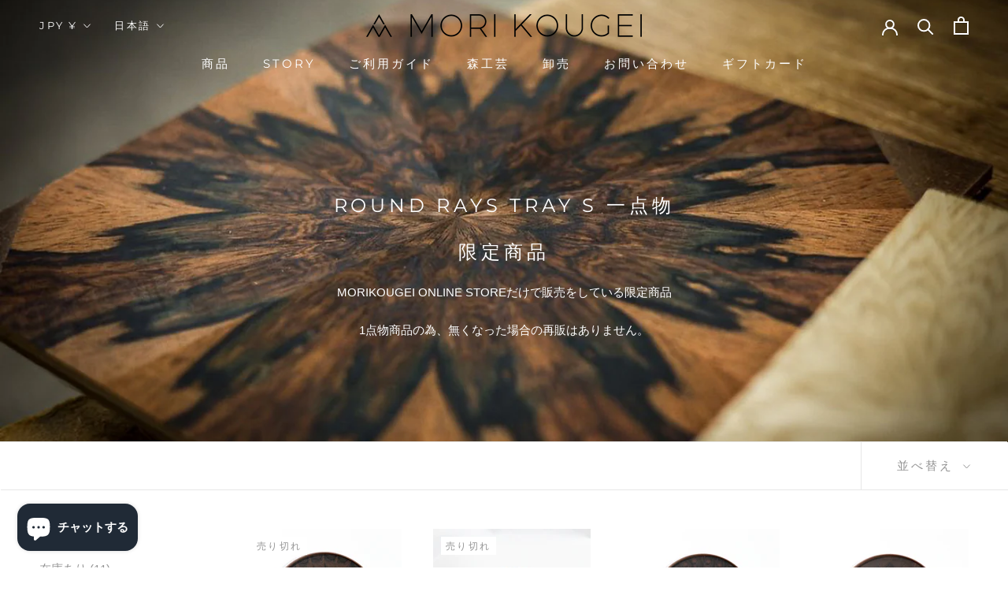

--- FILE ---
content_type: text/html; charset=utf-8
request_url: https://shop.mori-kougei.com/ja-us/collections/round-rays-tray-s-%E4%B8%80%E7%82%B9%E7%89%A9
body_size: 38542
content:
<!doctype html>

<html class="no-js" lang="ja">
  <head>
    <!-- Google tag (gtag.js) -->
<script async src="https://www.googletagmanager.com/gtag/js?id=G-SVETK08LLN"></script>
<script>
  window.dataLayer = window.dataLayer || [];
  function gtag(){dataLayer.push(arguments);}
  gtag('js', new Date());

  gtag('config', 'G-SVETK08LLN');
</script>

    <meta charset="utf-8"> 
    <meta http-equiv="X-UA-Compatible" content="IE=edge,chrome=1">
    <meta name="viewport" content="width=device-width, initial-scale=1.0, height=device-height, minimum-scale=1.0, maximum-scale=1.0">
    <meta name="theme-color" content="">

    <title>
      Round Rays Tray S 一点物 &ndash; MORIKOUGEI ONLINE STORE
    </title><meta name="description" content="限定商品 MORIKOUGEI ONLINE STOREだけで販売をしている限定商品 1点物商品の為、無くなった場合の再販はありません。"><link rel="canonical" href="https://shop.mori-kougei.com/ja-us/collections/round-rays-tray-s-%e4%b8%80%e7%82%b9%e7%89%a9"><link rel="shortcut icon" href="//shop.mori-kougei.com/cdn/shop/files/6e0f4dfd5526e9fb402e3e408f20b5d8_96x.jpg?v=1633035364" type="image/png"><meta property="og:type" content="website">
  <meta property="og:title" content="Round Rays Tray S 一点物">
  <meta property="og:image" content="http://shop.mori-kougei.com/cdn/shop/collections/0B68584D-634B-4013-9BAA-A547363E0038.jpg?v=1714024733">
  <meta property="og:image:secure_url" content="https://shop.mori-kougei.com/cdn/shop/collections/0B68584D-634B-4013-9BAA-A547363E0038.jpg?v=1714024733">
  <meta property="og:image:width" content="2721">
  <meta property="og:image:height" content="2721"><meta property="og:description" content="限定商品 MORIKOUGEI ONLINE STOREだけで販売をしている限定商品 1点物商品の為、無くなった場合の再販はありません。"><meta property="og:url" content="https://shop.mori-kougei.com/ja-us/collections/round-rays-tray-s-%e4%b8%80%e7%82%b9%e7%89%a9">
<meta property="og:site_name" content="MORIKOUGEI ONLINE STORE"><meta name="twitter:card" content="summary"><meta name="twitter:title" content="Round Rays Tray S 一点物">
  <meta name="twitter:description" content="限定商品

MORIKOUGEI ONLINE STOREだけで販売をしている限定商品
1点物商品の為、無くなった場合の再販はありません。
">
  <meta name="twitter:image" content="https://shop.mori-kougei.com/cdn/shop/collections/0B68584D-634B-4013-9BAA-A547363E0038_600x600_crop_center.jpg?v=1714024733">
    <style>
  @font-face {
  font-family: Montserrat;
  font-weight: 400;
  font-style: normal;
  font-display: fallback;
  src: url("//shop.mori-kougei.com/cdn/fonts/montserrat/montserrat_n4.81949fa0ac9fd2021e16436151e8eaa539321637.woff2") format("woff2"),
       url("//shop.mori-kougei.com/cdn/fonts/montserrat/montserrat_n4.a6c632ca7b62da89c3594789ba828388aac693fe.woff") format("woff");
}

  

  
  
  

  :root {
    --heading-font-family : Montserrat, sans-serif;
    --heading-font-weight : 400;
    --heading-font-style  : normal;

    --text-font-family : "system_ui", -apple-system, 'Segoe UI', Roboto, 'Helvetica Neue', 'Noto Sans', 'Liberation Sans', Arial, sans-serif, 'Apple Color Emoji', 'Segoe UI Emoji', 'Segoe UI Symbol', 'Noto Color Emoji';
    --text-font-weight : 400;
    --text-font-style  : normal;

    --base-text-font-size   : 15px;
    --default-text-font-size: 14px;--background          : #ffffff;
    --background-rgb      : 255, 255, 255;
    --light-background    : #ffffff;
    --light-background-rgb: 255, 255, 255;
    --heading-color       : #5c5c5c;
    --text-color          : #5c5c5c;
    --text-color-rgb      : 92, 92, 92;
    --text-color-light    : #939393;
    --text-color-light-rgb: 147, 147, 147;
    --link-color          : #323232;
    --link-color-rgb      : 50, 50, 50;
    --border-color        : #e7e7e7;
    --border-color-rgb    : 231, 231, 231;

    --button-background    : #5c5c5c;
    --button-background-rgb: 92, 92, 92;
    --button-text-color    : #ffffff;

    --header-background       : #ffffff;
    --header-heading-color    : #5c5c5c;
    --header-light-text-color : #939393;
    --header-border-color     : #e7e7e7;

    --footer-background    : #ffffff;
    --footer-text-color    : #939393;
    --footer-heading-color : #5c5c5c;
    --footer-border-color  : #efefef;

    --navigation-background      : #ffffff;
    --navigation-background-rgb  : 255, 255, 255;
    --navigation-text-color      : #5c5c5c;
    --navigation-text-color-light: rgba(92, 92, 92, 0.5);
    --navigation-border-color    : rgba(92, 92, 92, 0.25);

    --newsletter-popup-background     : #ffffff;
    --newsletter-popup-text-color     : #1c1b1b;
    --newsletter-popup-text-color-rgb : 28, 27, 27;

    --secondary-elements-background       : #5c5c5c;
    --secondary-elements-background-rgb   : 92, 92, 92;
    --secondary-elements-text-color       : #ffffff;
    --secondary-elements-text-color-light : rgba(255, 255, 255, 0.5);
    --secondary-elements-border-color     : rgba(255, 255, 255, 0.25);

    --product-sale-price-color    : #f94c43;
    --product-sale-price-color-rgb: 249, 76, 67;
    --product-star-rating: #f6a429;

    /* Shopify related variables */
    --payment-terms-background-color: #ffffff;

    /* Products */

    --horizontal-spacing-four-products-per-row: 40px;
        --horizontal-spacing-two-products-per-row : 40px;

    --vertical-spacing-four-products-per-row: 60px;
        --vertical-spacing-two-products-per-row : 75px;

    /* Animation */
    --drawer-transition-timing: cubic-bezier(0.645, 0.045, 0.355, 1);
    --header-base-height: 80px; /* We set a default for browsers that do not support CSS variables */

    /* Cursors */
    --cursor-zoom-in-svg    : url(//shop.mori-kougei.com/cdn/shop/t/12/assets/cursor-zoom-in.svg?v=122378749701556440601749468345);
    --cursor-zoom-in-2x-svg : url(//shop.mori-kougei.com/cdn/shop/t/12/assets/cursor-zoom-in-2x.svg?v=50835523267676239671749468345);
  }
</style>

<script>
  // IE11 does not have support for CSS variables, so we have to polyfill them
  if (!(((window || {}).CSS || {}).supports && window.CSS.supports('(--a: 0)'))) {
    const script = document.createElement('script');
    script.type = 'text/javascript';
    script.src = 'https://cdn.jsdelivr.net/npm/css-vars-ponyfill@2';
    script.onload = function() {
      cssVars({});
    };

    document.getElementsByTagName('head')[0].appendChild(script);
  }
</script>

    <script>window.performance && window.performance.mark && window.performance.mark('shopify.content_for_header.start');</script><meta name="google-site-verification" content="6JrseHUyLh16Pnw71WXHj6PYyqSPm8-0pP-qxxSxjrw">
<meta name="facebook-domain-verification" content="0tpi0x61ey51f950s6t9toieddjuls">
<meta name="google-site-verification" content="SzvAw2HTEtzLbp-SRn3NX5u1f34Eprmn4P4ao_7j32w">
<meta name="google-site-verification" content="HhNVFdxUOK9Gd3WfBqbTNPeOvFpaLc8VpP5s1wZMpXQ">
<meta id="shopify-digital-wallet" name="shopify-digital-wallet" content="/60099166400/digital_wallets/dialog">
<meta name="shopify-checkout-api-token" content="53dd39b08de53227a9158b546629526a">
<meta id="in-context-paypal-metadata" data-shop-id="60099166400" data-venmo-supported="false" data-environment="production" data-locale="ja_JP" data-paypal-v4="true" data-currency="JPY">
<link rel="alternate" type="application/atom+xml" title="Feed" href="/ja-us/collections/round-rays-tray-s-%E4%B8%80%E7%82%B9%E7%89%A9.atom" />
<link rel="alternate" hreflang="x-default" href="https://shop.mori-kougei.com/ja-us/collections/round-rays-tray-s-%E4%B8%80%E7%82%B9%E7%89%A9">
<link rel="alternate" hreflang="ja" href="https://shop.mori-kougei.com/ja-us/collections/round-rays-tray-s-%E4%B8%80%E7%82%B9%E7%89%A9">
<link rel="alternate" hreflang="en" href="https://shop.mori-kougei.com/en-us/collections/round-rays-tray-s-%E4%B8%80%E7%82%B9%E7%89%A9">
<link rel="alternate" hreflang="ja-HK" href="https://shop.mori-kougei.com/ja-hk/collections/round-rays-tray-s-%E4%B8%80%E7%82%B9%E7%89%A9">
<link rel="alternate" hreflang="en-HK" href="https://shop.mori-kougei.com/en-hk/collections/round-rays-tray-s-%E4%B8%80%E7%82%B9%E7%89%A9">
<link rel="alternate" hreflang="ja-SG" href="https://shop.mori-kougei.com/ja-sg/collections/round-rays-tray-s-%E4%B8%80%E7%82%B9%E7%89%A9">
<link rel="alternate" hreflang="en-SG" href="https://shop.mori-kougei.com/en-sg/collections/round-rays-tray-s-%E4%B8%80%E7%82%B9%E7%89%A9">
<link rel="alternate" hreflang="ja-TW" href="https://shop.mori-kougei.com/ja-tw/collections/round-rays-tray-s-%E4%B8%80%E7%82%B9%E7%89%A9">
<link rel="alternate" hreflang="en-TW" href="https://shop.mori-kougei.com/en-tw/collections/round-rays-tray-s-%E4%B8%80%E7%82%B9%E7%89%A9">
<link rel="alternate" hreflang="zh-Hans-TW" href="https://shop.mori-kougei.com/zh-tw/collections/round-rays-tray-s-%E4%B8%80%E7%82%B9%E7%89%A9">
<link rel="alternate" hreflang="ja-AU" href="https://shop.mori-kougei.com/ja-au/collections/round-rays-tray-s-%E4%B8%80%E7%82%B9%E7%89%A9">
<link rel="alternate" hreflang="en-AU" href="https://shop.mori-kougei.com/en-au/collections/round-rays-tray-s-%E4%B8%80%E7%82%B9%E7%89%A9">
<link rel="alternate" type="application/json+oembed" href="https://shop.mori-kougei.com/ja-us/collections/round-rays-tray-s-%e4%b8%80%e7%82%b9%e7%89%a9.oembed">
<script async="async" src="/checkouts/internal/preloads.js?locale=ja-JP"></script>
<link rel="preconnect" href="https://shop.app" crossorigin="anonymous">
<script async="async" src="https://shop.app/checkouts/internal/preloads.js?locale=ja-JP&shop_id=60099166400" crossorigin="anonymous"></script>
<script id="apple-pay-shop-capabilities" type="application/json">{"shopId":60099166400,"countryCode":"JP","currencyCode":"JPY","merchantCapabilities":["supports3DS"],"merchantId":"gid:\/\/shopify\/Shop\/60099166400","merchantName":"MORIKOUGEI ONLINE STORE","requiredBillingContactFields":["postalAddress","email","phone"],"requiredShippingContactFields":["postalAddress","email","phone"],"shippingType":"shipping","supportedNetworks":["visa","masterCard","amex","jcb","discover"],"total":{"type":"pending","label":"MORIKOUGEI ONLINE STORE","amount":"1.00"},"shopifyPaymentsEnabled":true,"supportsSubscriptions":true}</script>
<script id="shopify-features" type="application/json">{"accessToken":"53dd39b08de53227a9158b546629526a","betas":["rich-media-storefront-analytics"],"domain":"shop.mori-kougei.com","predictiveSearch":false,"shopId":60099166400,"locale":"ja"}</script>
<script>var Shopify = Shopify || {};
Shopify.shop = "morikougei.myshopify.com";
Shopify.locale = "ja";
Shopify.currency = {"active":"JPY","rate":"1.0"};
Shopify.country = "JP";
Shopify.theme = {"name":"COREKARA編集用_Prestigeのコピー","id":143940321472,"schema_name":"Prestige","schema_version":"5.3.5","theme_store_id":855,"role":"main"};
Shopify.theme.handle = "null";
Shopify.theme.style = {"id":null,"handle":null};
Shopify.cdnHost = "shop.mori-kougei.com/cdn";
Shopify.routes = Shopify.routes || {};
Shopify.routes.root = "/ja-us/";</script>
<script type="module">!function(o){(o.Shopify=o.Shopify||{}).modules=!0}(window);</script>
<script>!function(o){function n(){var o=[];function n(){o.push(Array.prototype.slice.apply(arguments))}return n.q=o,n}var t=o.Shopify=o.Shopify||{};t.loadFeatures=n(),t.autoloadFeatures=n()}(window);</script>
<script>
  window.ShopifyPay = window.ShopifyPay || {};
  window.ShopifyPay.apiHost = "shop.app\/pay";
  window.ShopifyPay.redirectState = null;
</script>
<script id="shop-js-analytics" type="application/json">{"pageType":"collection"}</script>
<script defer="defer" async type="module" src="//shop.mori-kougei.com/cdn/shopifycloud/shop-js/modules/v2/client.init-shop-cart-sync_CRO8OuKI.ja.esm.js"></script>
<script defer="defer" async type="module" src="//shop.mori-kougei.com/cdn/shopifycloud/shop-js/modules/v2/chunk.common_A56sv42F.esm.js"></script>
<script type="module">
  await import("//shop.mori-kougei.com/cdn/shopifycloud/shop-js/modules/v2/client.init-shop-cart-sync_CRO8OuKI.ja.esm.js");
await import("//shop.mori-kougei.com/cdn/shopifycloud/shop-js/modules/v2/chunk.common_A56sv42F.esm.js");

  window.Shopify.SignInWithShop?.initShopCartSync?.({"fedCMEnabled":true,"windoidEnabled":true});

</script>
<script>
  window.Shopify = window.Shopify || {};
  if (!window.Shopify.featureAssets) window.Shopify.featureAssets = {};
  window.Shopify.featureAssets['shop-js'] = {"shop-cart-sync":["modules/v2/client.shop-cart-sync_Rbupk0-S.ja.esm.js","modules/v2/chunk.common_A56sv42F.esm.js"],"init-fed-cm":["modules/v2/client.init-fed-cm_Brlme73P.ja.esm.js","modules/v2/chunk.common_A56sv42F.esm.js"],"shop-button":["modules/v2/client.shop-button_CAOYMen2.ja.esm.js","modules/v2/chunk.common_A56sv42F.esm.js"],"shop-cash-offers":["modules/v2/client.shop-cash-offers_ivvZeP39.ja.esm.js","modules/v2/chunk.common_A56sv42F.esm.js","modules/v2/chunk.modal_ILhUGby7.esm.js"],"init-windoid":["modules/v2/client.init-windoid_BLzf7E_S.ja.esm.js","modules/v2/chunk.common_A56sv42F.esm.js"],"init-shop-email-lookup-coordinator":["modules/v2/client.init-shop-email-lookup-coordinator_Dz-pgYZI.ja.esm.js","modules/v2/chunk.common_A56sv42F.esm.js"],"shop-toast-manager":["modules/v2/client.shop-toast-manager_BRuj-JEc.ja.esm.js","modules/v2/chunk.common_A56sv42F.esm.js"],"shop-login-button":["modules/v2/client.shop-login-button_DgSCIKnN.ja.esm.js","modules/v2/chunk.common_A56sv42F.esm.js","modules/v2/chunk.modal_ILhUGby7.esm.js"],"avatar":["modules/v2/client.avatar_BTnouDA3.ja.esm.js"],"pay-button":["modules/v2/client.pay-button_CxybczQF.ja.esm.js","modules/v2/chunk.common_A56sv42F.esm.js"],"init-shop-cart-sync":["modules/v2/client.init-shop-cart-sync_CRO8OuKI.ja.esm.js","modules/v2/chunk.common_A56sv42F.esm.js"],"init-customer-accounts":["modules/v2/client.init-customer-accounts_B7JfRd7a.ja.esm.js","modules/v2/client.shop-login-button_DgSCIKnN.ja.esm.js","modules/v2/chunk.common_A56sv42F.esm.js","modules/v2/chunk.modal_ILhUGby7.esm.js"],"init-shop-for-new-customer-accounts":["modules/v2/client.init-shop-for-new-customer-accounts_DuVdZwgs.ja.esm.js","modules/v2/client.shop-login-button_DgSCIKnN.ja.esm.js","modules/v2/chunk.common_A56sv42F.esm.js","modules/v2/chunk.modal_ILhUGby7.esm.js"],"init-customer-accounts-sign-up":["modules/v2/client.init-customer-accounts-sign-up_Bo1CzG-w.ja.esm.js","modules/v2/client.shop-login-button_DgSCIKnN.ja.esm.js","modules/v2/chunk.common_A56sv42F.esm.js","modules/v2/chunk.modal_ILhUGby7.esm.js"],"checkout-modal":["modules/v2/client.checkout-modal_B2T2_lCJ.ja.esm.js","modules/v2/chunk.common_A56sv42F.esm.js","modules/v2/chunk.modal_ILhUGby7.esm.js"],"shop-follow-button":["modules/v2/client.shop-follow-button_Bkz4TQZn.ja.esm.js","modules/v2/chunk.common_A56sv42F.esm.js","modules/v2/chunk.modal_ILhUGby7.esm.js"],"lead-capture":["modules/v2/client.lead-capture_C6eAi-6_.ja.esm.js","modules/v2/chunk.common_A56sv42F.esm.js","modules/v2/chunk.modal_ILhUGby7.esm.js"],"shop-login":["modules/v2/client.shop-login_QcPsljo4.ja.esm.js","modules/v2/chunk.common_A56sv42F.esm.js","modules/v2/chunk.modal_ILhUGby7.esm.js"],"payment-terms":["modules/v2/client.payment-terms_Dt9LCeZF.ja.esm.js","modules/v2/chunk.common_A56sv42F.esm.js","modules/v2/chunk.modal_ILhUGby7.esm.js"]};
</script>
<script>(function() {
  var isLoaded = false;
  function asyncLoad() {
    if (isLoaded) return;
    isLoaded = true;
    var urls = ["https:\/\/image-optimizer.salessquad.co.uk\/scripts\/tiny_img_not_found_notifier_ba8a8e7803b096fe20ac925f181adc60.js?shop=morikougei.myshopify.com","https:\/\/chimpstatic.com\/mcjs-connected\/js\/users\/66d0a4328c02c3e9e20e8a021\/a3b1d31e51023777b4eda02f3.js?shop=morikougei.myshopify.com"];
    for (var i = 0; i < urls.length; i++) {
      var s = document.createElement('script');
      s.type = 'text/javascript';
      s.async = true;
      s.src = urls[i];
      var x = document.getElementsByTagName('script')[0];
      x.parentNode.insertBefore(s, x);
    }
  };
  if(window.attachEvent) {
    window.attachEvent('onload', asyncLoad);
  } else {
    window.addEventListener('load', asyncLoad, false);
  }
})();</script>
<script id="__st">var __st={"a":60099166400,"offset":32400,"reqid":"1b47886d-bb1b-41bc-b3d0-d7daa4d7d636-1768374617","pageurl":"shop.mori-kougei.com\/ja-us\/collections\/round-rays-tray-s-%E4%B8%80%E7%82%B9%E7%89%A9","u":"cbbd35b64814","p":"collection","rtyp":"collection","rid":311545626816};</script>
<script>window.ShopifyPaypalV4VisibilityTracking = true;</script>
<script id="captcha-bootstrap">!function(){'use strict';const t='contact',e='account',n='new_comment',o=[[t,t],['blogs',n],['comments',n],[t,'customer']],c=[[e,'customer_login'],[e,'guest_login'],[e,'recover_customer_password'],[e,'create_customer']],r=t=>t.map((([t,e])=>`form[action*='/${t}']:not([data-nocaptcha='true']) input[name='form_type'][value='${e}']`)).join(','),a=t=>()=>t?[...document.querySelectorAll(t)].map((t=>t.form)):[];function s(){const t=[...o],e=r(t);return a(e)}const i='password',u='form_key',d=['recaptcha-v3-token','g-recaptcha-response','h-captcha-response',i],f=()=>{try{return window.sessionStorage}catch{return}},m='__shopify_v',_=t=>t.elements[u];function p(t,e,n=!1){try{const o=window.sessionStorage,c=JSON.parse(o.getItem(e)),{data:r}=function(t){const{data:e,action:n}=t;return t[m]||n?{data:e,action:n}:{data:t,action:n}}(c);for(const[e,n]of Object.entries(r))t.elements[e]&&(t.elements[e].value=n);n&&o.removeItem(e)}catch(o){console.error('form repopulation failed',{error:o})}}const l='form_type',E='cptcha';function T(t){t.dataset[E]=!0}const w=window,h=w.document,L='Shopify',v='ce_forms',y='captcha';let A=!1;((t,e)=>{const n=(g='f06e6c50-85a8-45c8-87d0-21a2b65856fe',I='https://cdn.shopify.com/shopifycloud/storefront-forms-hcaptcha/ce_storefront_forms_captcha_hcaptcha.v1.5.2.iife.js',D={infoText:'hCaptchaによる保護',privacyText:'プライバシー',termsText:'利用規約'},(t,e,n)=>{const o=w[L][v],c=o.bindForm;if(c)return c(t,g,e,D).then(n);var r;o.q.push([[t,g,e,D],n]),r=I,A||(h.body.append(Object.assign(h.createElement('script'),{id:'captcha-provider',async:!0,src:r})),A=!0)});var g,I,D;w[L]=w[L]||{},w[L][v]=w[L][v]||{},w[L][v].q=[],w[L][y]=w[L][y]||{},w[L][y].protect=function(t,e){n(t,void 0,e),T(t)},Object.freeze(w[L][y]),function(t,e,n,w,h,L){const[v,y,A,g]=function(t,e,n){const i=e?o:[],u=t?c:[],d=[...i,...u],f=r(d),m=r(i),_=r(d.filter((([t,e])=>n.includes(e))));return[a(f),a(m),a(_),s()]}(w,h,L),I=t=>{const e=t.target;return e instanceof HTMLFormElement?e:e&&e.form},D=t=>v().includes(t);t.addEventListener('submit',(t=>{const e=I(t);if(!e)return;const n=D(e)&&!e.dataset.hcaptchaBound&&!e.dataset.recaptchaBound,o=_(e),c=g().includes(e)&&(!o||!o.value);(n||c)&&t.preventDefault(),c&&!n&&(function(t){try{if(!f())return;!function(t){const e=f();if(!e)return;const n=_(t);if(!n)return;const o=n.value;o&&e.removeItem(o)}(t);const e=Array.from(Array(32),(()=>Math.random().toString(36)[2])).join('');!function(t,e){_(t)||t.append(Object.assign(document.createElement('input'),{type:'hidden',name:u})),t.elements[u].value=e}(t,e),function(t,e){const n=f();if(!n)return;const o=[...t.querySelectorAll(`input[type='${i}']`)].map((({name:t})=>t)),c=[...d,...o],r={};for(const[a,s]of new FormData(t).entries())c.includes(a)||(r[a]=s);n.setItem(e,JSON.stringify({[m]:1,action:t.action,data:r}))}(t,e)}catch(e){console.error('failed to persist form',e)}}(e),e.submit())}));const S=(t,e)=>{t&&!t.dataset[E]&&(n(t,e.some((e=>e===t))),T(t))};for(const o of['focusin','change'])t.addEventListener(o,(t=>{const e=I(t);D(e)&&S(e,y())}));const B=e.get('form_key'),M=e.get(l),P=B&&M;t.addEventListener('DOMContentLoaded',(()=>{const t=y();if(P)for(const e of t)e.elements[l].value===M&&p(e,B);[...new Set([...A(),...v().filter((t=>'true'===t.dataset.shopifyCaptcha))])].forEach((e=>S(e,t)))}))}(h,new URLSearchParams(w.location.search),n,t,e,['guest_login'])})(!0,!0)}();</script>
<script integrity="sha256-4kQ18oKyAcykRKYeNunJcIwy7WH5gtpwJnB7kiuLZ1E=" data-source-attribution="shopify.loadfeatures" defer="defer" src="//shop.mori-kougei.com/cdn/shopifycloud/storefront/assets/storefront/load_feature-a0a9edcb.js" crossorigin="anonymous"></script>
<script crossorigin="anonymous" defer="defer" src="//shop.mori-kougei.com/cdn/shopifycloud/storefront/assets/shopify_pay/storefront-65b4c6d7.js?v=20250812"></script>
<script data-source-attribution="shopify.dynamic_checkout.dynamic.init">var Shopify=Shopify||{};Shopify.PaymentButton=Shopify.PaymentButton||{isStorefrontPortableWallets:!0,init:function(){window.Shopify.PaymentButton.init=function(){};var t=document.createElement("script");t.src="https://shop.mori-kougei.com/cdn/shopifycloud/portable-wallets/latest/portable-wallets.ja.js",t.type="module",document.head.appendChild(t)}};
</script>
<script data-source-attribution="shopify.dynamic_checkout.buyer_consent">
  function portableWalletsHideBuyerConsent(e){var t=document.getElementById("shopify-buyer-consent"),n=document.getElementById("shopify-subscription-policy-button");t&&n&&(t.classList.add("hidden"),t.setAttribute("aria-hidden","true"),n.removeEventListener("click",e))}function portableWalletsShowBuyerConsent(e){var t=document.getElementById("shopify-buyer-consent"),n=document.getElementById("shopify-subscription-policy-button");t&&n&&(t.classList.remove("hidden"),t.removeAttribute("aria-hidden"),n.addEventListener("click",e))}window.Shopify?.PaymentButton&&(window.Shopify.PaymentButton.hideBuyerConsent=portableWalletsHideBuyerConsent,window.Shopify.PaymentButton.showBuyerConsent=portableWalletsShowBuyerConsent);
</script>
<script data-source-attribution="shopify.dynamic_checkout.cart.bootstrap">document.addEventListener("DOMContentLoaded",(function(){function t(){return document.querySelector("shopify-accelerated-checkout-cart, shopify-accelerated-checkout")}if(t())Shopify.PaymentButton.init();else{new MutationObserver((function(e,n){t()&&(Shopify.PaymentButton.init(),n.disconnect())})).observe(document.body,{childList:!0,subtree:!0})}}));
</script>
<script id='scb4127' type='text/javascript' async='' src='https://shop.mori-kougei.com/cdn/shopifycloud/privacy-banner/storefront-banner.js'></script><link id="shopify-accelerated-checkout-styles" rel="stylesheet" media="screen" href="https://shop.mori-kougei.com/cdn/shopifycloud/portable-wallets/latest/accelerated-checkout-backwards-compat.css" crossorigin="anonymous">
<style id="shopify-accelerated-checkout-cart">
        #shopify-buyer-consent {
  margin-top: 1em;
  display: inline-block;
  width: 100%;
}

#shopify-buyer-consent.hidden {
  display: none;
}

#shopify-subscription-policy-button {
  background: none;
  border: none;
  padding: 0;
  text-decoration: underline;
  font-size: inherit;
  cursor: pointer;
}

#shopify-subscription-policy-button::before {
  box-shadow: none;
}

      </style>

<script>window.performance && window.performance.mark && window.performance.mark('shopify.content_for_header.end');</script>

    <link rel="stylesheet" href="//shop.mori-kougei.com/cdn/shop/t/12/assets/theme.css?v=173608955386344188391749468345">

    <script>// This allows to expose several variables to the global scope, to be used in scripts
      window.theme = {
        pageType: "collection",
        moneyFormat: "¥{{amount_no_decimals}}",
        moneyWithCurrencyFormat: "¥{{amount_no_decimals}} JPY",
        currencyCodeEnabled: false,
        productImageSize: "natural",
        searchMode: "product,article",
        showPageTransition: true,
        showElementStaggering: true,
        showImageZooming: true
      };

      window.routes = {
        rootUrl: "\/ja-us",
        rootUrlWithoutSlash: "\/ja-us",
        cartUrl: "\/ja-us\/cart",
        cartAddUrl: "\/ja-us\/cart\/add",
        cartChangeUrl: "\/ja-us\/cart\/change",
        searchUrl: "\/ja-us\/search",
        productRecommendationsUrl: "\/ja-us\/recommendations\/products"
      };

      window.languages = {
        cartAddNote: "注文メモを追加",
        cartEditNote: "注文メモを変更",
        productImageLoadingError: "この画像を読み込めませんでした。 ページをリロードしてください。",
        productFormAddToCart: "カートに追加する",
        productFormUnavailable: "お取り扱いできません",
        productFormSoldOut: "売り切れ",
        shippingEstimatorOneResult: "1つのオプションが利用可能：",
        shippingEstimatorMoreResults: "{{count}}つのオプションが利用可能：",
        shippingEstimatorNoResults: "配送が見つかりませんでした"
      };

      window.lazySizesConfig = {
        loadHidden: false,
        hFac: 0.5,
        expFactor: 2,
        ricTimeout: 150,
        lazyClass: 'Image--lazyLoad',
        loadingClass: 'Image--lazyLoading',
        loadedClass: 'Image--lazyLoaded'
      };

      document.documentElement.className = document.documentElement.className.replace('no-js', 'js');
      document.documentElement.style.setProperty('--window-height', window.innerHeight + 'px');

      // We do a quick detection of some features (we could use Modernizr but for so little...)
      (function() {
        document.documentElement.className += ((window.CSS && window.CSS.supports('(position: sticky) or (position: -webkit-sticky)')) ? ' supports-sticky' : ' no-supports-sticky');
        document.documentElement.className += (window.matchMedia('(-moz-touch-enabled: 1), (hover: none)')).matches ? ' no-supports-hover' : ' supports-hover';
      }());

      
    </script>

    <script src="//shop.mori-kougei.com/cdn/shop/t/12/assets/lazysizes.min.js?v=174358363404432586981749468345" async></script><script src="//shop.mori-kougei.com/cdn/shop/t/12/assets/libs.min.js?v=26178543184394469741749468345" defer></script>
    <script src="//shop.mori-kougei.com/cdn/shop/t/12/assets/theme.js?v=116616291232043488551749468345" defer></script>
    <script src="//shop.mori-kougei.com/cdn/shop/t/12/assets/custom.js?v=183944157590872491501749468345" defer></script>

    <script>
      (function () {
        window.onpageshow = function() {
          if (window.theme.showPageTransition) {
            var pageTransition = document.querySelector('.PageTransition');

            if (pageTransition) {
              pageTransition.style.visibility = 'visible';
              pageTransition.style.opacity = '0';
            }
          }

          // When the page is loaded from the cache, we have to reload the cart content
          document.documentElement.dispatchEvent(new CustomEvent('cart:refresh', {
            bubbles: true
          }));
        };
      })();
    </script>

    


  <script type="application/ld+json">
  {
    "@context": "http://schema.org",
    "@type": "BreadcrumbList",
  "itemListElement": [{
      "@type": "ListItem",
      "position": 1,
      "name": "ホームページ",
      "item": "https://shop.mori-kougei.com"
    },{
          "@type": "ListItem",
          "position": 2,
          "name": "Round Rays Tray S 一点物",
          "item": "https://shop.mori-kougei.com/ja-us/collections/round-rays-tray-s-%E4%B8%80%E7%82%B9%E7%89%A9"
        }]
  }
  </script>


  <!-- BEGIN app block: shopify://apps/yotpo-product-reviews/blocks/settings/eb7dfd7d-db44-4334-bc49-c893b51b36cf -->


  <script type="text/javascript" src="https://cdn-widgetsrepository.yotpo.com/v1/loader/OMVU3bp58TeEAxYMmKAxGtSqj4j2K2Dukq89zU72?languageCode=ja" async></script>



  
<!-- END app block --><script src="https://cdn.shopify.com/extensions/cfc76123-b24f-4e9a-a1dc-585518796af7/forms-2294/assets/shopify-forms-loader.js" type="text/javascript" defer="defer"></script>
<script src="https://cdn.shopify.com/extensions/1f805629-c1d3-44c5-afa0-f2ef641295ef/booster-page-speed-optimizer-1/assets/speed-embed.js" type="text/javascript" defer="defer"></script>
<script src="https://cdn.shopify.com/extensions/7bc9bb47-adfa-4267-963e-cadee5096caf/inbox-1252/assets/inbox-chat-loader.js" type="text/javascript" defer="defer"></script>
<script src="https://cdn.shopify.com/extensions/019bba26-a9ff-7e95-8e9c-4c0bd6d7090c/algoshop-announcement-bar-35/assets/announcement-bar.js" type="text/javascript" defer="defer"></script>
<link href="https://cdn.shopify.com/extensions/019bba26-a9ff-7e95-8e9c-4c0bd6d7090c/algoshop-announcement-bar-35/assets/announcement-bar.css" rel="stylesheet" type="text/css" media="all">
<link href="https://monorail-edge.shopifysvc.com" rel="dns-prefetch">
<script>(function(){if ("sendBeacon" in navigator && "performance" in window) {try {var session_token_from_headers = performance.getEntriesByType('navigation')[0].serverTiming.find(x => x.name == '_s').description;} catch {var session_token_from_headers = undefined;}var session_cookie_matches = document.cookie.match(/_shopify_s=([^;]*)/);var session_token_from_cookie = session_cookie_matches && session_cookie_matches.length === 2 ? session_cookie_matches[1] : "";var session_token = session_token_from_headers || session_token_from_cookie || "";function handle_abandonment_event(e) {var entries = performance.getEntries().filter(function(entry) {return /monorail-edge.shopifysvc.com/.test(entry.name);});if (!window.abandonment_tracked && entries.length === 0) {window.abandonment_tracked = true;var currentMs = Date.now();var navigation_start = performance.timing.navigationStart;var payload = {shop_id: 60099166400,url: window.location.href,navigation_start,duration: currentMs - navigation_start,session_token,page_type: "collection"};window.navigator.sendBeacon("https://monorail-edge.shopifysvc.com/v1/produce", JSON.stringify({schema_id: "online_store_buyer_site_abandonment/1.1",payload: payload,metadata: {event_created_at_ms: currentMs,event_sent_at_ms: currentMs}}));}}window.addEventListener('pagehide', handle_abandonment_event);}}());</script>
<script id="web-pixels-manager-setup">(function e(e,d,r,n,o){if(void 0===o&&(o={}),!Boolean(null===(a=null===(i=window.Shopify)||void 0===i?void 0:i.analytics)||void 0===a?void 0:a.replayQueue)){var i,a;window.Shopify=window.Shopify||{};var t=window.Shopify;t.analytics=t.analytics||{};var s=t.analytics;s.replayQueue=[],s.publish=function(e,d,r){return s.replayQueue.push([e,d,r]),!0};try{self.performance.mark("wpm:start")}catch(e){}var l=function(){var e={modern:/Edge?\/(1{2}[4-9]|1[2-9]\d|[2-9]\d{2}|\d{4,})\.\d+(\.\d+|)|Firefox\/(1{2}[4-9]|1[2-9]\d|[2-9]\d{2}|\d{4,})\.\d+(\.\d+|)|Chrom(ium|e)\/(9{2}|\d{3,})\.\d+(\.\d+|)|(Maci|X1{2}).+ Version\/(15\.\d+|(1[6-9]|[2-9]\d|\d{3,})\.\d+)([,.]\d+|)( \(\w+\)|)( Mobile\/\w+|) Safari\/|Chrome.+OPR\/(9{2}|\d{3,})\.\d+\.\d+|(CPU[ +]OS|iPhone[ +]OS|CPU[ +]iPhone|CPU IPhone OS|CPU iPad OS)[ +]+(15[._]\d+|(1[6-9]|[2-9]\d|\d{3,})[._]\d+)([._]\d+|)|Android:?[ /-](13[3-9]|1[4-9]\d|[2-9]\d{2}|\d{4,})(\.\d+|)(\.\d+|)|Android.+Firefox\/(13[5-9]|1[4-9]\d|[2-9]\d{2}|\d{4,})\.\d+(\.\d+|)|Android.+Chrom(ium|e)\/(13[3-9]|1[4-9]\d|[2-9]\d{2}|\d{4,})\.\d+(\.\d+|)|SamsungBrowser\/([2-9]\d|\d{3,})\.\d+/,legacy:/Edge?\/(1[6-9]|[2-9]\d|\d{3,})\.\d+(\.\d+|)|Firefox\/(5[4-9]|[6-9]\d|\d{3,})\.\d+(\.\d+|)|Chrom(ium|e)\/(5[1-9]|[6-9]\d|\d{3,})\.\d+(\.\d+|)([\d.]+$|.*Safari\/(?![\d.]+ Edge\/[\d.]+$))|(Maci|X1{2}).+ Version\/(10\.\d+|(1[1-9]|[2-9]\d|\d{3,})\.\d+)([,.]\d+|)( \(\w+\)|)( Mobile\/\w+|) Safari\/|Chrome.+OPR\/(3[89]|[4-9]\d|\d{3,})\.\d+\.\d+|(CPU[ +]OS|iPhone[ +]OS|CPU[ +]iPhone|CPU IPhone OS|CPU iPad OS)[ +]+(10[._]\d+|(1[1-9]|[2-9]\d|\d{3,})[._]\d+)([._]\d+|)|Android:?[ /-](13[3-9]|1[4-9]\d|[2-9]\d{2}|\d{4,})(\.\d+|)(\.\d+|)|Mobile Safari.+OPR\/([89]\d|\d{3,})\.\d+\.\d+|Android.+Firefox\/(13[5-9]|1[4-9]\d|[2-9]\d{2}|\d{4,})\.\d+(\.\d+|)|Android.+Chrom(ium|e)\/(13[3-9]|1[4-9]\d|[2-9]\d{2}|\d{4,})\.\d+(\.\d+|)|Android.+(UC? ?Browser|UCWEB|U3)[ /]?(15\.([5-9]|\d{2,})|(1[6-9]|[2-9]\d|\d{3,})\.\d+)\.\d+|SamsungBrowser\/(5\.\d+|([6-9]|\d{2,})\.\d+)|Android.+MQ{2}Browser\/(14(\.(9|\d{2,})|)|(1[5-9]|[2-9]\d|\d{3,})(\.\d+|))(\.\d+|)|K[Aa][Ii]OS\/(3\.\d+|([4-9]|\d{2,})\.\d+)(\.\d+|)/},d=e.modern,r=e.legacy,n=navigator.userAgent;return n.match(d)?"modern":n.match(r)?"legacy":"unknown"}(),u="modern"===l?"modern":"legacy",c=(null!=n?n:{modern:"",legacy:""})[u],f=function(e){return[e.baseUrl,"/wpm","/b",e.hashVersion,"modern"===e.buildTarget?"m":"l",".js"].join("")}({baseUrl:d,hashVersion:r,buildTarget:u}),m=function(e){var d=e.version,r=e.bundleTarget,n=e.surface,o=e.pageUrl,i=e.monorailEndpoint;return{emit:function(e){var a=e.status,t=e.errorMsg,s=(new Date).getTime(),l=JSON.stringify({metadata:{event_sent_at_ms:s},events:[{schema_id:"web_pixels_manager_load/3.1",payload:{version:d,bundle_target:r,page_url:o,status:a,surface:n,error_msg:t},metadata:{event_created_at_ms:s}}]});if(!i)return console&&console.warn&&console.warn("[Web Pixels Manager] No Monorail endpoint provided, skipping logging."),!1;try{return self.navigator.sendBeacon.bind(self.navigator)(i,l)}catch(e){}var u=new XMLHttpRequest;try{return u.open("POST",i,!0),u.setRequestHeader("Content-Type","text/plain"),u.send(l),!0}catch(e){return console&&console.warn&&console.warn("[Web Pixels Manager] Got an unhandled error while logging to Monorail."),!1}}}}({version:r,bundleTarget:l,surface:e.surface,pageUrl:self.location.href,monorailEndpoint:e.monorailEndpoint});try{o.browserTarget=l,function(e){var d=e.src,r=e.async,n=void 0===r||r,o=e.onload,i=e.onerror,a=e.sri,t=e.scriptDataAttributes,s=void 0===t?{}:t,l=document.createElement("script"),u=document.querySelector("head"),c=document.querySelector("body");if(l.async=n,l.src=d,a&&(l.integrity=a,l.crossOrigin="anonymous"),s)for(var f in s)if(Object.prototype.hasOwnProperty.call(s,f))try{l.dataset[f]=s[f]}catch(e){}if(o&&l.addEventListener("load",o),i&&l.addEventListener("error",i),u)u.appendChild(l);else{if(!c)throw new Error("Did not find a head or body element to append the script");c.appendChild(l)}}({src:f,async:!0,onload:function(){if(!function(){var e,d;return Boolean(null===(d=null===(e=window.Shopify)||void 0===e?void 0:e.analytics)||void 0===d?void 0:d.initialized)}()){var d=window.webPixelsManager.init(e)||void 0;if(d){var r=window.Shopify.analytics;r.replayQueue.forEach((function(e){var r=e[0],n=e[1],o=e[2];d.publishCustomEvent(r,n,o)})),r.replayQueue=[],r.publish=d.publishCustomEvent,r.visitor=d.visitor,r.initialized=!0}}},onerror:function(){return m.emit({status:"failed",errorMsg:"".concat(f," has failed to load")})},sri:function(e){var d=/^sha384-[A-Za-z0-9+/=]+$/;return"string"==typeof e&&d.test(e)}(c)?c:"",scriptDataAttributes:o}),m.emit({status:"loading"})}catch(e){m.emit({status:"failed",errorMsg:(null==e?void 0:e.message)||"Unknown error"})}}})({shopId: 60099166400,storefrontBaseUrl: "https://shop.mori-kougei.com",extensionsBaseUrl: "https://extensions.shopifycdn.com/cdn/shopifycloud/web-pixels-manager",monorailEndpoint: "https://monorail-edge.shopifysvc.com/unstable/produce_batch",surface: "storefront-renderer",enabledBetaFlags: ["2dca8a86","a0d5f9d2"],webPixelsConfigList: [{"id":"520126656","configuration":"{\"config\":\"{\\\"google_tag_ids\\\":[\\\"G-SVETK08LLN\\\",\\\"AW-836754616\\\",\\\"GT-T5J25GP\\\"],\\\"target_country\\\":\\\"JP\\\",\\\"gtag_events\\\":[{\\\"type\\\":\\\"begin_checkout\\\",\\\"action_label\\\":[\\\"G-SVETK08LLN\\\",\\\"AW-836754616\\\/dM8LCKzA7vgCELi5_44D\\\"]},{\\\"type\\\":\\\"search\\\",\\\"action_label\\\":[\\\"G-SVETK08LLN\\\",\\\"AW-836754616\\\/1xnFCK_A7vgCELi5_44D\\\"]},{\\\"type\\\":\\\"view_item\\\",\\\"action_label\\\":[\\\"G-SVETK08LLN\\\",\\\"AW-836754616\\\/him_CKbA7vgCELi5_44D\\\",\\\"MC-VPSS9M2CPD\\\"]},{\\\"type\\\":\\\"purchase\\\",\\\"action_label\\\":[\\\"G-SVETK08LLN\\\",\\\"AW-836754616\\\/qNq2CKPA7vgCELi5_44D\\\",\\\"MC-VPSS9M2CPD\\\"]},{\\\"type\\\":\\\"page_view\\\",\\\"action_label\\\":[\\\"G-SVETK08LLN\\\",\\\"AW-836754616\\\/xDA3CKDA7vgCELi5_44D\\\",\\\"MC-VPSS9M2CPD\\\"]},{\\\"type\\\":\\\"add_payment_info\\\",\\\"action_label\\\":[\\\"G-SVETK08LLN\\\",\\\"AW-836754616\\\/InxRCLLA7vgCELi5_44D\\\"]},{\\\"type\\\":\\\"add_to_cart\\\",\\\"action_label\\\":[\\\"G-SVETK08LLN\\\",\\\"AW-836754616\\\/BgEgCKnA7vgCELi5_44D\\\"]}],\\\"enable_monitoring_mode\\\":false}\"}","eventPayloadVersion":"v1","runtimeContext":"OPEN","scriptVersion":"b2a88bafab3e21179ed38636efcd8a93","type":"APP","apiClientId":1780363,"privacyPurposes":[],"dataSharingAdjustments":{"protectedCustomerApprovalScopes":["read_customer_address","read_customer_email","read_customer_name","read_customer_personal_data","read_customer_phone"]}},{"id":"449872064","configuration":"{\"pixelCode\":\"CD46HNRC77UEFOV22J5G\"}","eventPayloadVersion":"v1","runtimeContext":"STRICT","scriptVersion":"22e92c2ad45662f435e4801458fb78cc","type":"APP","apiClientId":4383523,"privacyPurposes":["ANALYTICS","MARKETING","SALE_OF_DATA"],"dataSharingAdjustments":{"protectedCustomerApprovalScopes":["read_customer_address","read_customer_email","read_customer_name","read_customer_personal_data","read_customer_phone"]}},{"id":"176357568","configuration":"{\"pixel_id\":\"356005018883383\",\"pixel_type\":\"facebook_pixel\",\"metaapp_system_user_token\":\"-\"}","eventPayloadVersion":"v1","runtimeContext":"OPEN","scriptVersion":"ca16bc87fe92b6042fbaa3acc2fbdaa6","type":"APP","apiClientId":2329312,"privacyPurposes":["ANALYTICS","MARKETING","SALE_OF_DATA"],"dataSharingAdjustments":{"protectedCustomerApprovalScopes":["read_customer_address","read_customer_email","read_customer_name","read_customer_personal_data","read_customer_phone"]}},{"id":"59474112","configuration":"{\"tagID\":\"2614426572086\"}","eventPayloadVersion":"v1","runtimeContext":"STRICT","scriptVersion":"18031546ee651571ed29edbe71a3550b","type":"APP","apiClientId":3009811,"privacyPurposes":["ANALYTICS","MARKETING","SALE_OF_DATA"],"dataSharingAdjustments":{"protectedCustomerApprovalScopes":["read_customer_address","read_customer_email","read_customer_name","read_customer_personal_data","read_customer_phone"]}},{"id":"shopify-app-pixel","configuration":"{}","eventPayloadVersion":"v1","runtimeContext":"STRICT","scriptVersion":"0450","apiClientId":"shopify-pixel","type":"APP","privacyPurposes":["ANALYTICS","MARKETING"]},{"id":"shopify-custom-pixel","eventPayloadVersion":"v1","runtimeContext":"LAX","scriptVersion":"0450","apiClientId":"shopify-pixel","type":"CUSTOM","privacyPurposes":["ANALYTICS","MARKETING"]}],isMerchantRequest: false,initData: {"shop":{"name":"MORIKOUGEI ONLINE STORE","paymentSettings":{"currencyCode":"JPY"},"myshopifyDomain":"morikougei.myshopify.com","countryCode":"JP","storefrontUrl":"https:\/\/shop.mori-kougei.com\/ja-us"},"customer":null,"cart":null,"checkout":null,"productVariants":[],"purchasingCompany":null},},"https://shop.mori-kougei.com/cdn","7cecd0b6w90c54c6cpe92089d5m57a67346",{"modern":"","legacy":""},{"shopId":"60099166400","storefrontBaseUrl":"https:\/\/shop.mori-kougei.com","extensionBaseUrl":"https:\/\/extensions.shopifycdn.com\/cdn\/shopifycloud\/web-pixels-manager","surface":"storefront-renderer","enabledBetaFlags":"[\"2dca8a86\", \"a0d5f9d2\"]","isMerchantRequest":"false","hashVersion":"7cecd0b6w90c54c6cpe92089d5m57a67346","publish":"custom","events":"[[\"page_viewed\",{}],[\"collection_viewed\",{\"collection\":{\"id\":\"311545626816\",\"title\":\"Round Rays Tray S 一点物\",\"productVariants\":[{\"price\":{\"amount\":33000.0,\"currencyCode\":\"JPY\"},\"product\":{\"title\":\"Round Rays Tray S 一点物＿020 シャム柿\",\"vendor\":\"MORIKOUGEI\",\"id\":\"7797539930304\",\"untranslatedTitle\":\"Round Rays Tray S 一点物＿020 シャム柿\",\"url\":\"\/ja-us\/products\/round-rays-tray-limited-editions-020-%E3%82%B7%E3%83%A3%E3%83%A0%E6%9F%BF\",\"type\":\"tray\"},\"id\":\"44814472806592\",\"image\":{\"src\":\"\/\/shop.mori-kougei.com\/cdn\/shop\/files\/IMG_4206.jpg?v=1712715189\"},\"sku\":\"TR-020\",\"title\":\"Default Title\",\"untranslatedTitle\":\"Default Title\"},{\"price\":{\"amount\":33000.0,\"currencyCode\":\"JPY\"},\"product\":{\"title\":\"Round Rays Tray S 一点物＿008 黒檀\",\"vendor\":\"MORIKOUGEI\",\"id\":\"7797511749824\",\"untranslatedTitle\":\"Round Rays Tray S 一点物＿008 黒檀\",\"url\":\"\/ja-us\/products\/round-rays-tray-limited-editions-008%E9%BB%92%E6%AA%80\",\"type\":\"tray\"},\"id\":\"44814363492544\",\"image\":{\"src\":\"\/\/shop.mori-kougei.com\/cdn\/shop\/files\/IMG_4262.jpg?v=1712711422\"},\"sku\":\"TR-008\",\"title\":\"Default Title\",\"untranslatedTitle\":\"Default Title\"},{\"price\":{\"amount\":33000.0,\"currencyCode\":\"JPY\"},\"product\":{\"title\":\"Round Rays Tray S 一点物＿026 シャム柿\",\"vendor\":\"MORIKOUGEI\",\"id\":\"7797541306560\",\"untranslatedTitle\":\"Round Rays Tray S 一点物＿026 シャム柿\",\"url\":\"\/ja-us\/products\/round-rays-tray-limited-editions-026-%E3%82%B7%E3%83%A3%E3%83%A0%E6%9F%BF\",\"type\":\"tray\"},\"id\":\"44814477885632\",\"image\":{\"src\":\"\/\/shop.mori-kougei.com\/cdn\/shop\/files\/IMG_4199.jpg?v=1712716086\"},\"sku\":\"TR-026\",\"title\":\"Default Title\",\"untranslatedTitle\":\"Default Title\"},{\"price\":{\"amount\":33000.0,\"currencyCode\":\"JPY\"},\"product\":{\"title\":\"Round Rays Tray S 一点物＿025 シャム柿\",\"vendor\":\"MORIKOUGEI\",\"id\":\"7797541175488\",\"untranslatedTitle\":\"Round Rays Tray S 一点物＿025 シャム柿\",\"url\":\"\/ja-us\/products\/round-rays-tray-limited-editions-025-%E3%82%B7%E3%83%A3%E3%83%A0%E6%9F%BF\",\"type\":\"tray\"},\"id\":\"44814477721792\",\"image\":{\"src\":\"\/\/shop.mori-kougei.com\/cdn\/shop\/files\/IMG_4200.jpg?v=1712716027\"},\"sku\":\"TR-025\",\"title\":\"Default Title\",\"untranslatedTitle\":\"Default Title\"},{\"price\":{\"amount\":33000.0,\"currencyCode\":\"JPY\"},\"product\":{\"title\":\"Round Rays Tray-Limited Editions  024　シャム柿\",\"vendor\":\"MORIKOUGEI\",\"id\":\"7797540847808\",\"untranslatedTitle\":\"Round Rays Tray-Limited Editions  024　シャム柿\",\"url\":\"\/ja-us\/products\/round-rays-tray-limited-editions-024-%E3%82%B7%E3%83%A3%E3%83%A0%E6%9F%BF\",\"type\":\"tray\"},\"id\":\"44814476771520\",\"image\":{\"src\":\"\/\/shop.mori-kougei.com\/cdn\/shop\/files\/IMG_4201.jpg?v=1712715824\"},\"sku\":\"TR-024\",\"title\":\"Default Title\",\"untranslatedTitle\":\"Default Title\"},{\"price\":{\"amount\":33000.0,\"currencyCode\":\"JPY\"},\"product\":{\"title\":\"Round Rays Tray S 一点物＿023 シャム柿\",\"vendor\":\"MORIKOUGEI\",\"id\":\"7797540552896\",\"untranslatedTitle\":\"Round Rays Tray S 一点物＿023 シャム柿\",\"url\":\"\/ja-us\/products\/round-rays-tray-limited-editions-023-%E3%82%B7%E3%83%A3%E3%83%A0%E6%9F%BF\",\"type\":\"tray\"},\"id\":\"44814475919552\",\"image\":{\"src\":\"\/\/shop.mori-kougei.com\/cdn\/shop\/files\/IMG_4202-2.jpg?v=1712716434\"},\"sku\":\"TR-023\",\"title\":\"Default Title\",\"untranslatedTitle\":\"Default Title\"},{\"price\":{\"amount\":33000.0,\"currencyCode\":\"JPY\"},\"product\":{\"title\":\"Round Rays Tray S 一点物＿022 シャム柿\",\"vendor\":\"MORIKOUGEI\",\"id\":\"7797540389056\",\"untranslatedTitle\":\"Round Rays Tray S 一点物＿022 シャム柿\",\"url\":\"\/ja-us\/products\/round-rays-tray-limited-editions-022-%E3%82%B7%E3%83%A3%E3%83%A0%E6%9F%BF\",\"type\":\"tray\"},\"id\":\"44814475559104\",\"image\":{\"src\":\"\/\/shop.mori-kougei.com\/cdn\/shop\/files\/IMG_4203.jpg?v=1712715347\"},\"sku\":\"TR-022\",\"title\":\"Default Title\",\"untranslatedTitle\":\"Default Title\"},{\"price\":{\"amount\":33000.0,\"currencyCode\":\"JPY\"},\"product\":{\"title\":\"Round Rays Tray S 一点物＿021 シャム柿\",\"vendor\":\"MORIKOUGEI\",\"id\":\"7797540225216\",\"untranslatedTitle\":\"Round Rays Tray S 一点物＿021 シャム柿\",\"url\":\"\/ja-us\/products\/round-rays-tray-limited-editions-021-%E3%82%B7%E3%83%A3%E3%83%A0%E6%9F%BF\",\"type\":\"tray\"},\"id\":\"44814475198656\",\"image\":{\"src\":\"\/\/shop.mori-kougei.com\/cdn\/shop\/files\/IMG_4204.jpg?v=1712715289\"},\"sku\":\"TR-021\",\"title\":\"Default Title\",\"untranslatedTitle\":\"Default Title\"},{\"price\":{\"amount\":33000.0,\"currencyCode\":\"JPY\"},\"product\":{\"title\":\"Round Rays Tray S 一点物＿016 シャム柿\",\"vendor\":\"MORIKOUGEI\",\"id\":\"7797539799232\",\"untranslatedTitle\":\"Round Rays Tray S 一点物＿016 シャム柿\",\"url\":\"\/ja-us\/products\/round-rays-tray-limited-editions-016-%E3%82%B7%E3%83%A3%E3%83%A0%E6%9F%BF\",\"type\":\"tray\"},\"id\":\"44814471626944\",\"image\":{\"src\":\"\/\/shop.mori-kougei.com\/cdn\/shop\/files\/IMG_4210.jpg?v=1712714695\"},\"sku\":\"TR-016\",\"title\":\"Default Title\",\"untranslatedTitle\":\"Default Title\"},{\"price\":{\"amount\":33000.0,\"currencyCode\":\"JPY\"},\"product\":{\"title\":\"Round Rays Tray S 一点物＿015 シャム柿\",\"vendor\":\"MORIKOUGEI\",\"id\":\"7797536325824\",\"untranslatedTitle\":\"Round Rays Tray S 一点物＿015 シャム柿\",\"url\":\"\/ja-us\/products\/round-rays-tray-limited-editions-015-%E3%82%B7%E3%83%A3%E3%83%A0%E6%9F%BF\",\"type\":\"tray\"},\"id\":\"44814451769536\",\"image\":{\"src\":\"\/\/shop.mori-kougei.com\/cdn\/shop\/files\/IMG_4211.jpg?v=1712713061\"},\"sku\":\"TR-015\",\"title\":\"Default Title\",\"untranslatedTitle\":\"Default Title\"},{\"price\":{\"amount\":38500.0,\"currencyCode\":\"JPY\"},\"product\":{\"title\":\"Round Rays Tray S 一点物＿012 ブラジリアンローズウッド\",\"vendor\":\"MORIKOUGEI\",\"id\":\"7797535506624\",\"untranslatedTitle\":\"Round Rays Tray S 一点物＿012 ブラジリアンローズウッド\",\"url\":\"\/ja-us\/products\/round-rays-tray-limited-editions-011%E3%83%96%E3%83%A9%E3%82%B8%E3%83%AA%E3%82%A2%E3%83%B3%E3%83%AD%E3%83%BC%E3%82%BA%E3%82%A6%E3%83%83%E3%83%89\",\"type\":\"tray\"},\"id\":\"44814446657728\",\"image\":{\"src\":\"\/\/shop.mori-kougei.com\/cdn\/shop\/files\/IMG_4261.jpg?v=1712712521\"},\"sku\":\"TR-012\",\"title\":\"Default Title\",\"untranslatedTitle\":\"Default Title\"},{\"price\":{\"amount\":27500.0,\"currencyCode\":\"JPY\"},\"product\":{\"title\":\"Round Rays Tray S 一点物＿010 ゼブラウッド\",\"vendor\":\"MORIKOUGEI\",\"id\":\"7797534228672\",\"untranslatedTitle\":\"Round Rays Tray S 一点物＿010 ゼブラウッド\",\"url\":\"\/ja-us\/products\/round-rays-tray-limited-editions-010%E3%82%BC%E3%83%96%E3%83%A9%E3%82%A6%E3%83%83%E3%83%89\",\"type\":\"tray\"},\"id\":\"44814443839680\",\"image\":{\"src\":\"\/\/shop.mori-kougei.com\/cdn\/shop\/files\/IMG_4213.jpg?v=1712712332\"},\"sku\":\"TR-010\",\"title\":\"Default Title\",\"untranslatedTitle\":\"Default Title\"},{\"price\":{\"amount\":27500.0,\"currencyCode\":\"JPY\"},\"product\":{\"title\":\"Round Rays Tray S 一点物＿009 パープルウッド\",\"vendor\":\"MORIKOUGEI\",\"id\":\"7797534064832\",\"untranslatedTitle\":\"Round Rays Tray S 一点物＿009 パープルウッド\",\"url\":\"\/ja-us\/products\/round-rays-tray-limited-editions-009%E3%83%91%E3%83%BC%E3%83%97%E3%83%AB%E3%82%A6%E3%83%83%E3%83%89\",\"type\":\"tray\"},\"id\":\"44814443249856\",\"image\":{\"src\":\"\/\/shop.mori-kougei.com\/cdn\/shop\/files\/IMG_4217.jpg?v=1712712177\"},\"sku\":\"TR-009\",\"title\":\"Default Title\",\"untranslatedTitle\":\"Default Title\"},{\"price\":{\"amount\":22000.0,\"currencyCode\":\"JPY\"},\"product\":{\"title\":\"Round Rays Tray S 一点物＿ 002 米松\",\"vendor\":\"MORIKOUGEI\",\"id\":\"7797416526016\",\"untranslatedTitle\":\"Round Rays Tray S 一点物＿ 002 米松\",\"url\":\"\/ja-us\/products\/round-rays-tray-limited-editions-002-%E7%B1%B3%E6%9D%BE\",\"type\":\"tray\"},\"id\":\"44814191296704\",\"image\":{\"src\":\"\/\/shop.mori-kougei.com\/cdn\/shop\/files\/IMG_4216.jpg?v=1712707233\"},\"sku\":\"TR-002\",\"title\":\"Default Title\",\"untranslatedTitle\":\"Default Title\"}]}}]]"});</script><script>
  window.ShopifyAnalytics = window.ShopifyAnalytics || {};
  window.ShopifyAnalytics.meta = window.ShopifyAnalytics.meta || {};
  window.ShopifyAnalytics.meta.currency = 'JPY';
  var meta = {"products":[{"id":7797539930304,"gid":"gid:\/\/shopify\/Product\/7797539930304","vendor":"MORIKOUGEI","type":"tray","handle":"round-rays-tray-limited-editions-020-シャム柿","variants":[{"id":44814472806592,"price":3300000,"name":"Round Rays Tray S 一点物＿020 シャム柿","public_title":null,"sku":"TR-020"}],"remote":false},{"id":7797511749824,"gid":"gid:\/\/shopify\/Product\/7797511749824","vendor":"MORIKOUGEI","type":"tray","handle":"round-rays-tray-limited-editions-008黒檀","variants":[{"id":44814363492544,"price":3300000,"name":"Round Rays Tray S 一点物＿008 黒檀","public_title":null,"sku":"TR-008"}],"remote":false},{"id":7797541306560,"gid":"gid:\/\/shopify\/Product\/7797541306560","vendor":"MORIKOUGEI","type":"tray","handle":"round-rays-tray-limited-editions-026-シャム柿","variants":[{"id":44814477885632,"price":3300000,"name":"Round Rays Tray S 一点物＿026 シャム柿","public_title":null,"sku":"TR-026"}],"remote":false},{"id":7797541175488,"gid":"gid:\/\/shopify\/Product\/7797541175488","vendor":"MORIKOUGEI","type":"tray","handle":"round-rays-tray-limited-editions-025-シャム柿","variants":[{"id":44814477721792,"price":3300000,"name":"Round Rays Tray S 一点物＿025 シャム柿","public_title":null,"sku":"TR-025"}],"remote":false},{"id":7797540847808,"gid":"gid:\/\/shopify\/Product\/7797540847808","vendor":"MORIKOUGEI","type":"tray","handle":"round-rays-tray-limited-editions-024-シャム柿","variants":[{"id":44814476771520,"price":3300000,"name":"Round Rays Tray-Limited Editions  024　シャム柿","public_title":null,"sku":"TR-024"}],"remote":false},{"id":7797540552896,"gid":"gid:\/\/shopify\/Product\/7797540552896","vendor":"MORIKOUGEI","type":"tray","handle":"round-rays-tray-limited-editions-023-シャム柿","variants":[{"id":44814475919552,"price":3300000,"name":"Round Rays Tray S 一点物＿023 シャム柿","public_title":null,"sku":"TR-023"}],"remote":false},{"id":7797540389056,"gid":"gid:\/\/shopify\/Product\/7797540389056","vendor":"MORIKOUGEI","type":"tray","handle":"round-rays-tray-limited-editions-022-シャム柿","variants":[{"id":44814475559104,"price":3300000,"name":"Round Rays Tray S 一点物＿022 シャム柿","public_title":null,"sku":"TR-022"}],"remote":false},{"id":7797540225216,"gid":"gid:\/\/shopify\/Product\/7797540225216","vendor":"MORIKOUGEI","type":"tray","handle":"round-rays-tray-limited-editions-021-シャム柿","variants":[{"id":44814475198656,"price":3300000,"name":"Round Rays Tray S 一点物＿021 シャム柿","public_title":null,"sku":"TR-021"}],"remote":false},{"id":7797539799232,"gid":"gid:\/\/shopify\/Product\/7797539799232","vendor":"MORIKOUGEI","type":"tray","handle":"round-rays-tray-limited-editions-016-シャム柿","variants":[{"id":44814471626944,"price":3300000,"name":"Round Rays Tray S 一点物＿016 シャム柿","public_title":null,"sku":"TR-016"}],"remote":false},{"id":7797536325824,"gid":"gid:\/\/shopify\/Product\/7797536325824","vendor":"MORIKOUGEI","type":"tray","handle":"round-rays-tray-limited-editions-015-シャム柿","variants":[{"id":44814451769536,"price":3300000,"name":"Round Rays Tray S 一点物＿015 シャム柿","public_title":null,"sku":"TR-015"}],"remote":false},{"id":7797535506624,"gid":"gid:\/\/shopify\/Product\/7797535506624","vendor":"MORIKOUGEI","type":"tray","handle":"round-rays-tray-limited-editions-011ブラジリアンローズウッド","variants":[{"id":44814446657728,"price":3850000,"name":"Round Rays Tray S 一点物＿012 ブラジリアンローズウッド","public_title":null,"sku":"TR-012"}],"remote":false},{"id":7797534228672,"gid":"gid:\/\/shopify\/Product\/7797534228672","vendor":"MORIKOUGEI","type":"tray","handle":"round-rays-tray-limited-editions-010ゼブラウッド","variants":[{"id":44814443839680,"price":2750000,"name":"Round Rays Tray S 一点物＿010 ゼブラウッド","public_title":null,"sku":"TR-010"}],"remote":false},{"id":7797534064832,"gid":"gid:\/\/shopify\/Product\/7797534064832","vendor":"MORIKOUGEI","type":"tray","handle":"round-rays-tray-limited-editions-009パープルウッド","variants":[{"id":44814443249856,"price":2750000,"name":"Round Rays Tray S 一点物＿009 パープルウッド","public_title":null,"sku":"TR-009"}],"remote":false},{"id":7797416526016,"gid":"gid:\/\/shopify\/Product\/7797416526016","vendor":"MORIKOUGEI","type":"tray","handle":"round-rays-tray-limited-editions-002-米松","variants":[{"id":44814191296704,"price":2200000,"name":"Round Rays Tray S 一点物＿ 002 米松","public_title":null,"sku":"TR-002"}],"remote":false}],"page":{"pageType":"collection","resourceType":"collection","resourceId":311545626816,"requestId":"1b47886d-bb1b-41bc-b3d0-d7daa4d7d636-1768374617"}};
  for (var attr in meta) {
    window.ShopifyAnalytics.meta[attr] = meta[attr];
  }
</script>
<script class="analytics">
  (function () {
    var customDocumentWrite = function(content) {
      var jquery = null;

      if (window.jQuery) {
        jquery = window.jQuery;
      } else if (window.Checkout && window.Checkout.$) {
        jquery = window.Checkout.$;
      }

      if (jquery) {
        jquery('body').append(content);
      }
    };

    var hasLoggedConversion = function(token) {
      if (token) {
        return document.cookie.indexOf('loggedConversion=' + token) !== -1;
      }
      return false;
    }

    var setCookieIfConversion = function(token) {
      if (token) {
        var twoMonthsFromNow = new Date(Date.now());
        twoMonthsFromNow.setMonth(twoMonthsFromNow.getMonth() + 2);

        document.cookie = 'loggedConversion=' + token + '; expires=' + twoMonthsFromNow;
      }
    }

    var trekkie = window.ShopifyAnalytics.lib = window.trekkie = window.trekkie || [];
    if (trekkie.integrations) {
      return;
    }
    trekkie.methods = [
      'identify',
      'page',
      'ready',
      'track',
      'trackForm',
      'trackLink'
    ];
    trekkie.factory = function(method) {
      return function() {
        var args = Array.prototype.slice.call(arguments);
        args.unshift(method);
        trekkie.push(args);
        return trekkie;
      };
    };
    for (var i = 0; i < trekkie.methods.length; i++) {
      var key = trekkie.methods[i];
      trekkie[key] = trekkie.factory(key);
    }
    trekkie.load = function(config) {
      trekkie.config = config || {};
      trekkie.config.initialDocumentCookie = document.cookie;
      var first = document.getElementsByTagName('script')[0];
      var script = document.createElement('script');
      script.type = 'text/javascript';
      script.onerror = function(e) {
        var scriptFallback = document.createElement('script');
        scriptFallback.type = 'text/javascript';
        scriptFallback.onerror = function(error) {
                var Monorail = {
      produce: function produce(monorailDomain, schemaId, payload) {
        var currentMs = new Date().getTime();
        var event = {
          schema_id: schemaId,
          payload: payload,
          metadata: {
            event_created_at_ms: currentMs,
            event_sent_at_ms: currentMs
          }
        };
        return Monorail.sendRequest("https://" + monorailDomain + "/v1/produce", JSON.stringify(event));
      },
      sendRequest: function sendRequest(endpointUrl, payload) {
        // Try the sendBeacon API
        if (window && window.navigator && typeof window.navigator.sendBeacon === 'function' && typeof window.Blob === 'function' && !Monorail.isIos12()) {
          var blobData = new window.Blob([payload], {
            type: 'text/plain'
          });

          if (window.navigator.sendBeacon(endpointUrl, blobData)) {
            return true;
          } // sendBeacon was not successful

        } // XHR beacon

        var xhr = new XMLHttpRequest();

        try {
          xhr.open('POST', endpointUrl);
          xhr.setRequestHeader('Content-Type', 'text/plain');
          xhr.send(payload);
        } catch (e) {
          console.log(e);
        }

        return false;
      },
      isIos12: function isIos12() {
        return window.navigator.userAgent.lastIndexOf('iPhone; CPU iPhone OS 12_') !== -1 || window.navigator.userAgent.lastIndexOf('iPad; CPU OS 12_') !== -1;
      }
    };
    Monorail.produce('monorail-edge.shopifysvc.com',
      'trekkie_storefront_load_errors/1.1',
      {shop_id: 60099166400,
      theme_id: 143940321472,
      app_name: "storefront",
      context_url: window.location.href,
      source_url: "//shop.mori-kougei.com/cdn/s/trekkie.storefront.55c6279c31a6628627b2ba1c5ff367020da294e2.min.js"});

        };
        scriptFallback.async = true;
        scriptFallback.src = '//shop.mori-kougei.com/cdn/s/trekkie.storefront.55c6279c31a6628627b2ba1c5ff367020da294e2.min.js';
        first.parentNode.insertBefore(scriptFallback, first);
      };
      script.async = true;
      script.src = '//shop.mori-kougei.com/cdn/s/trekkie.storefront.55c6279c31a6628627b2ba1c5ff367020da294e2.min.js';
      first.parentNode.insertBefore(script, first);
    };
    trekkie.load(
      {"Trekkie":{"appName":"storefront","development":false,"defaultAttributes":{"shopId":60099166400,"isMerchantRequest":null,"themeId":143940321472,"themeCityHash":"18271196617112302548","contentLanguage":"ja","currency":"JPY","eventMetadataId":"8ba82a73-1e30-4187-ab1f-d9be297426aa"},"isServerSideCookieWritingEnabled":true,"monorailRegion":"shop_domain","enabledBetaFlags":["65f19447"]},"Session Attribution":{},"S2S":{"facebookCapiEnabled":true,"source":"trekkie-storefront-renderer","apiClientId":580111}}
    );

    var loaded = false;
    trekkie.ready(function() {
      if (loaded) return;
      loaded = true;

      window.ShopifyAnalytics.lib = window.trekkie;

      var originalDocumentWrite = document.write;
      document.write = customDocumentWrite;
      try { window.ShopifyAnalytics.merchantGoogleAnalytics.call(this); } catch(error) {};
      document.write = originalDocumentWrite;

      window.ShopifyAnalytics.lib.page(null,{"pageType":"collection","resourceType":"collection","resourceId":311545626816,"requestId":"1b47886d-bb1b-41bc-b3d0-d7daa4d7d636-1768374617","shopifyEmitted":true});

      var match = window.location.pathname.match(/checkouts\/(.+)\/(thank_you|post_purchase)/)
      var token = match? match[1]: undefined;
      if (!hasLoggedConversion(token)) {
        setCookieIfConversion(token);
        window.ShopifyAnalytics.lib.track("Viewed Product Category",{"currency":"JPY","category":"Collection: round-rays-tray-s-一点物","collectionName":"round-rays-tray-s-一点物","collectionId":311545626816,"nonInteraction":true},undefined,undefined,{"shopifyEmitted":true});
      }
    });


        var eventsListenerScript = document.createElement('script');
        eventsListenerScript.async = true;
        eventsListenerScript.src = "//shop.mori-kougei.com/cdn/shopifycloud/storefront/assets/shop_events_listener-3da45d37.js";
        document.getElementsByTagName('head')[0].appendChild(eventsListenerScript);

})();</script>
  <script>
  if (!window.ga || (window.ga && typeof window.ga !== 'function')) {
    window.ga = function ga() {
      (window.ga.q = window.ga.q || []).push(arguments);
      if (window.Shopify && window.Shopify.analytics && typeof window.Shopify.analytics.publish === 'function') {
        window.Shopify.analytics.publish("ga_stub_called", {}, {sendTo: "google_osp_migration"});
      }
      console.error("Shopify's Google Analytics stub called with:", Array.from(arguments), "\nSee https://help.shopify.com/manual/promoting-marketing/pixels/pixel-migration#google for more information.");
    };
    if (window.Shopify && window.Shopify.analytics && typeof window.Shopify.analytics.publish === 'function') {
      window.Shopify.analytics.publish("ga_stub_initialized", {}, {sendTo: "google_osp_migration"});
    }
  }
</script>
<script
  defer
  src="https://shop.mori-kougei.com/cdn/shopifycloud/perf-kit/shopify-perf-kit-3.0.3.min.js"
  data-application="storefront-renderer"
  data-shop-id="60099166400"
  data-render-region="gcp-us-central1"
  data-page-type="collection"
  data-theme-instance-id="143940321472"
  data-theme-name="Prestige"
  data-theme-version="5.3.5"
  data-monorail-region="shop_domain"
  data-resource-timing-sampling-rate="10"
  data-shs="true"
  data-shs-beacon="true"
  data-shs-export-with-fetch="true"
  data-shs-logs-sample-rate="1"
  data-shs-beacon-endpoint="https://shop.mori-kougei.com/api/collect"
></script>
</head><body class="prestige--v4 features--heading-large features--heading-uppercase features--show-price-on-hover features--show-page-transition features--show-image-zooming features--show-element-staggering  template-collection"><svg class="u-visually-hidden">
      <linearGradient id="rating-star-gradient-half">
        <stop offset="50%" stop-color="var(--product-star-rating)" />
        <stop offset="50%" stop-color="var(--text-color-light)" />
      </linearGradient>
    </svg>

    <a class="PageSkipLink u-visually-hidden" href="#main">スキップしてコンテンツに移動する</a>
    <span class="LoadingBar"></span>
    <div class="PageOverlay"></div><div class="PageTransition"></div><div id="shopify-section-popup" class="shopify-section"></div>
    <div id="shopify-section-sidebar-menu" class="shopify-section"><section id="sidebar-menu" class="SidebarMenu Drawer Drawer--small Drawer--fromLeft" aria-hidden="true" data-section-id="sidebar-menu" data-section-type="sidebar-menu">
    <header class="Drawer__Header" data-drawer-animated-left>
      <button class="Drawer__Close Icon-Wrapper--clickable" data-action="close-drawer" data-drawer-id="sidebar-menu" aria-label="メニューをを閉じる"><svg class="Icon Icon--close " role="presentation" viewBox="0 0 16 14">
      <path d="M15 0L1 14m14 0L1 0" stroke="currentColor" fill="none" fill-rule="evenodd"></path>
    </svg></button>
    </header>

    <div class="Drawer__Content">
      <div class="Drawer__Main" data-drawer-animated-left data-scrollable>
        <div class="Drawer__Container">
          <nav class="SidebarMenu__Nav SidebarMenu__Nav--primary" aria-label="サイドメニュー"><div class="Collapsible"><button class="Collapsible__Button Heading u-h6" data-action="toggle-collapsible" aria-expanded="false">商品<span class="Collapsible__Plus"></span>
                  </button>

                  <div class="Collapsible__Inner">
                    <div class="Collapsible__Content"><div class="Collapsible"><button class="Collapsible__Button Heading Text--subdued Link--primary u-h7" data-action="toggle-collapsible" aria-expanded="false">Rays Tray-トレイ<span class="Collapsible__Plus"></span>
                            </button>

                            <div class="Collapsible__Inner">
                              <div class="Collapsible__Content">
                                <ul class="Linklist Linklist--bordered Linklist--spacingLoose"><li class="Linklist__Item">
                                      <a href="/ja-us/products/rectangle-raystray" class="Text--subdued Link Link--primary">長方形のトレイ</a>
                                    </li><li class="Linklist__Item">
                                      <a href="/ja-us/products/raystray-round-s" class="Text--subdued Link Link--primary">丸のトレイ　S</a>
                                    </li><li class="Linklist__Item">
                                      <a href="/ja-us/products/raystray-round-l" class="Text--subdued Link Link--primary">丸のトレイ　L</a>
                                    </li><li class="Linklist__Item">
                                      <a href="/ja-us/collections/%E8%97%8D%E6%9F%93" class="Text--subdued Link Link--primary">藍染のトレイ</a>
                                    </li><li class="Linklist__Item">
                                      <a href="/ja-us/collections/%E9%99%90%E5%AE%9A%E5%95%86%E5%93%81" class="Text--subdued Link Link--primary">一点物　Rectangle</a>
                                    </li><li class="Linklist__Item">
                                      <a href="/ja-us/collections/round-rays-tray-s-%E4%B8%80%E7%82%B9%E7%89%A9" class="Text--subdued Link Link--primary">一点物　Round</a>
                                    </li></ul>
                              </div>
                            </div></div><div class="Collapsible"><a href="/ja-us/collections/plate" class="Collapsible__Button Heading Text--subdued Link Link--primary u-h7">PLATE</a></div><div class="Collapsible"><button class="Collapsible__Button Heading Text--subdued Link--primary u-h7" data-action="toggle-collapsible" aria-expanded="false">CLOCK-時計<span class="Collapsible__Plus"></span>
                            </button>

                            <div class="Collapsible__Inner">
                              <div class="Collapsible__Content">
                                <ul class="Linklist Linklist--bordered Linklist--spacingLoose"><li class="Linklist__Item">
                                      <a href="/ja-us/products/rays-indigo-wall-clock" class="Text--subdued Link Link--primary">RAYS</a>
                                    </li><li class="Linklist__Item">
                                      <a href="/ja-us/products/clock-hoek" class="Text--subdued Link Link--primary">HOEK</a>
                                    </li><li class="Linklist__Item">
                                      <a href="/ja-us/collections/clock-kenichi-mori-wood-inlay-work" class="Text--subdued Link Link--primary">Kenichi Mori </a>
                                    </li><li class="Linklist__Item">
                                      <a href="/ja-us/products/%E6%99%82%E8%A8%88%E3%83%A0%E3%83%BC%E3%83%96%E3%83%A1%E3%83%B3%E3%83%88%E3%81%A8%E9%87%9D%E3%81%AE%E3%82%BB%E3%83%83%E3%83%88" class="Text--subdued Link Link--primary">movement</a>
                                    </li></ul>
                              </div>
                            </div></div><div class="Collapsible"><button class="Collapsible__Button Heading Text--subdued Link--primary u-h7" data-action="toggle-collapsible" aria-expanded="false">STAND-サイドテーブル<span class="Collapsible__Plus"></span>
                            </button>

                            <div class="Collapsible__Inner">
                              <div class="Collapsible__Content">
                                <ul class="Linklist Linklist--bordered Linklist--spacingLoose"><li class="Linklist__Item">
                                      <a href="/ja-us/products/stand-st-01" class="Text--subdued Link Link--primary">Rays ナラ</a>
                                    </li><li class="Linklist__Item">
                                      <a href="/ja-us/products/stand-st-02" class="Text--subdued Link Link--primary">Rays ウォールナット</a>
                                    </li><li class="Linklist__Item">
                                      <a href="/ja-us/products/stand-st-03" class="Text--subdued Link Link--primary">Rays 藍染</a>
                                    </li><li class="Linklist__Item">
                                      <a href="/ja-us/products/stand-st-04" class="Text--subdued Link Link--primary">Hoek ナラ</a>
                                    </li><li class="Linklist__Item">
                                      <a href="/ja-us/products/stand-st-05" class="Text--subdued Link Link--primary">Hoek ウォールナット</a>
                                    </li><li class="Linklist__Item">
                                      <a href="/ja-us/products/stand-st-06" class="Text--subdued Link Link--primary">Hoek 藍染</a>
                                    </li></ul>
                              </div>
                            </div></div><div class="Collapsible"><button class="Collapsible__Button Heading Text--subdued Link--primary u-h7" data-action="toggle-collapsible" aria-expanded="false">poke<span class="Collapsible__Plus"></span>
                            </button>

                            <div class="Collapsible__Inner">
                              <div class="Collapsible__Content">
                                <ul class="Linklist Linklist--bordered Linklist--spacingLoose"><li class="Linklist__Item">
                                      <a href="/ja-us/collections/poke-products" class="Text--subdued Link Link--primary">TRAY</a>
                                    </li><li class="Linklist__Item">
                                      <a href="/ja-us/collections/poke-turning-product" class="Text--subdued Link Link--primary">木の器</a>
                                    </li><li class="Linklist__Item">
                                      <a href="/ja-us/collections/%E5%B9%BE%E4%BD%95%E5%AD%A6%E6%A8%A1%E6%A7%98%E3%81%AE%E6%9C%A8%E3%81%AE%E3%83%9A%E3%83%B3%E3%83%80%E3%83%B3%E3%83%88" class="Text--subdued Link Link--primary">ペンダント</a>
                                    </li><li class="Linklist__Item">
                                      <a href="/ja-us/collections/%E5%B9%BE%E4%BD%95%E5%AD%A6%E6%A8%A1%E6%A7%98%E6%9C%A8%E3%81%AE%E3%82%A4%E3%83%A4%E3%83%AA%E3%83%B3%E3%82%B0" class="Text--subdued Link Link--primary">イヤリング</a>
                                    </li><li class="Linklist__Item">
                                      <a href="/ja-us/products/%E3%82%A6%E3%83%83%E3%83%89%E3%83%93%E3%83%BC%E3%82%BA%E3%83%96%E3%83%AC%E3%82%B9%E3%83%AC%E3%83%83%E3%83%88" class="Text--subdued Link Link--primary">ブレスレット</a>
                                    </li></ul>
                              </div>
                            </div></div><div class="Collapsible"><button class="Collapsible__Button Heading Text--subdued Link--primary u-h7" data-action="toggle-collapsible" aria-expanded="false">TSUKI-JIRI WOOD PLATE<span class="Collapsible__Plus"></span>
                            </button>

                            <div class="Collapsible__Inner">
                              <div class="Collapsible__Content">
                                <ul class="Linklist Linklist--bordered Linklist--spacingLoose"><li class="Linklist__Item">
                                      <a href="/ja-us/collections/tsuki-jiri-wood-plate" class="Text--subdued Link Link--primary">TSUKI-JIRI WOOD PLATE</a>
                                    </li><li class="Linklist__Item">
                                      <a href="/ja-us/collections/tsuki-jiri-wood-plate-%E9%99%90%E5%AE%9A%E5%93%81" class="Text--subdued Link Link--primary">TSUKI-JIRI WOOD PLATE　限定品</a>
                                    </li><li class="Linklist__Item">
                                      <a href="/ja-us/collections/tsuki-jiri-petite-plate" class="Text--subdued Link Link--primary">TSUKI-JIRI Petite Plate 8×100×100mm</a>
                                    </li></ul>
                              </div>
                            </div></div><div class="Collapsible"><button class="Collapsible__Button Heading Text--subdued Link--primary u-h7" data-action="toggle-collapsible" aria-expanded="false">TSUKI-ITA TILES<span class="Collapsible__Plus"></span>
                            </button>

                            <div class="Collapsible__Inner">
                              <div class="Collapsible__Content">
                                <ul class="Linklist Linklist--bordered Linklist--spacingLoose"><li class="Linklist__Item">
                                      <a href="/ja-us/products/tsuki-ita-tiles-sample" class="Text--subdued Link Link--primary">TSUKI-ITA TILES　サンプルキット</a>
                                    </li></ul>
                              </div>
                            </div></div><div class="Collapsible"><button class="Collapsible__Button Heading Text--subdued Link--primary u-h7" data-action="toggle-collapsible" aria-expanded="false">ツキ板シート TSUKIT<span class="Collapsible__Plus"></span>
                            </button>

                            <div class="Collapsible__Inner">
                              <div class="Collapsible__Content">
                                <ul class="Linklist Linklist--bordered Linklist--spacingLoose"><li class="Linklist__Item">
                                      <a href="/ja-us/collections/wood-veneer-sheet" class="Text--subdued Link Link--primary">210×297mm　A4サイズ</a>
                                    </li><li class="Linklist__Item">
                                      <a href="/ja-us/collections/%E5%A4%A9%E7%84%B6%E6%9C%A8%E3%83%84%E3%82%AD%E6%9D%BF%E3%82%B7%E3%83%BC%E3%83%88-900-1800mm" class="Text--subdued Link Link--primary">900×1800サイズ</a>
                                    </li><li class="Linklist__Item">
                                      <a href="/ja-us/collections/%E5%A4%A9%E7%84%B6%E6%9C%A8%E3%83%84%E3%82%AD%E6%9D%BF%E3%82%B7%E3%83%BC%E3%83%88-%E5%80%8B%E5%88%A5%E3%82%B5%E3%82%A4%E3%82%BA" class="Text--subdued Link Link--primary">個別サイズ</a>
                                    </li><li class="Linklist__Item">
                                      <a href="/ja-us/collections/a4%E5%A4%A9%E7%84%B6%E6%9C%A8%E3%83%84%E3%82%AD%E6%9D%BF%E3%82%B7%E3%83%BC%E3%83%AB-%E3%82%AF%E3%83%A9%E3%83%95%E3%83%88-diy%E7%94%A8%E7%B2%98%E7%9D%80%E3%82%BF%E3%82%A4%E3%83%97" class="Text--subdued Link Link--primary">A4天然木ツキ板シール｜クラフト用・強力粘着タイプ</a>
                                    </li><li class="Linklist__Item">
                                      <a href="/ja-us/collections/%E6%8E%A5%E7%9D%80%E5%89%A4" class="Text--subdued Link Link--primary">接着剤</a>
                                    </li><li class="Linklist__Item">
                                      <a href="/ja-us/pages/%E5%85%A8%E6%A8%B9%E7%A8%AE%E3%81%8B%E3%82%89%E6%8E%A2%E3%81%99" class="Text--subdued Link Link--primary">全樹種一覧ページ（A4）</a>
                                    </li><li class="Linklist__Item">
                                      <a href="/ja-us/collections/a4-%E5%A4%A9%E7%84%B6%E6%9C%A8%E3%83%84%E3%82%AD%E6%9D%BF-%E3%82%B5%E3%83%B3%E3%83%97%E3%83%AB%E5%B8%B3" class="Text--subdued Link Link--primary">Sample Book</a>
                                    </li><li class="Linklist__Item">
                                      <a href="/ja-us/collections/%E6%97%A5%E6%9C%AC%E3%81%AE%E6%9C%A8" class="Text--subdued Link Link--primary">日本の木</a>
                                    </li><li class="Linklist__Item">
                                      <a href="https://shop.mori-kougei.com/collections/feature" class="Text--subdued Link Link--primary">特集ページ</a>
                                    </li></ul>
                              </div>
                            </div></div><div class="Collapsible"><a href="https://shop.mori-kougei.com/products/tsukiita-veneer-plywood" class="Collapsible__Button Heading Text--subdued Link Link--primary u-h7">天然木ツキ板化粧合板 – 900×1800mm / 2.5mmラワン合板基材</a></div></div>
                  </div></div><div class="Collapsible"><button class="Collapsible__Button Heading u-h6" data-action="toggle-collapsible" aria-expanded="false">STORY<span class="Collapsible__Plus"></span>
                  </button>

                  <div class="Collapsible__Inner">
                    <div class="Collapsible__Content"><div class="Collapsible"><a href="/ja-us/pages/morikougei%E3%81%AE%E7%89%A9%E8%AA%9E" class="Collapsible__Button Heading Text--subdued Link Link--primary u-h7">Rays Tray </a></div><div class="Collapsible"><a href="/ja-us/pages/about-tsuki-jiri-wood-plate" class="Collapsible__Button Heading Text--subdued Link Link--primary u-h7">TSUKI-JIRI WOOD PLATE</a></div><div class="Collapsible"><a href="/ja-us/pages/%E6%BC%86%E3%81%AB%E3%81%A4%E3%81%84%E3%81%A6" class="Collapsible__Button Heading Text--subdued Link Link--primary u-h7">漆について</a></div><div class="Collapsible"><a href="/ja-us/pages/%E8%97%8D%E6%BC%86%E3%81%AB%E3%81%A4%E3%81%84%E3%81%A6" class="Collapsible__Button Heading Text--subdued Link Link--primary u-h7">藍漆について</a></div><div class="Collapsible"><a href="/ja-us/pages/%E6%9C%A8%E8%B1%A1%E5%B5%8C%E3%81%A8%E3%81%AF" class="Collapsible__Button Heading Text--subdued Link Link--primary u-h7">木象嵌とは</a></div></div>
                  </div></div><div class="Collapsible"><button class="Collapsible__Button Heading u-h6" data-action="toggle-collapsible" aria-expanded="false">ご利用ガイド<span class="Collapsible__Plus"></span>
                  </button>

                  <div class="Collapsible__Inner">
                    <div class="Collapsible__Content"><div class="Collapsible"><a href="/ja-us/pages/%E3%81%94%E5%88%A9%E7%94%A8%E3%82%AC%E3%82%A4%E3%83%89" class="Collapsible__Button Heading Text--subdued Link Link--primary u-h7">ご利用ガイド</a></div><div class="Collapsible"><a href="/ja-us/pages/%E3%82%88%E3%81%8F%E3%81%82%E3%82%8B%E8%B3%AA%E5%95%8F" class="Collapsible__Button Heading Text--subdued Link Link--primary u-h7">よくある質問</a></div><div class="Collapsible"><a href="/ja-us/pages/%E5%9B%BD%E5%86%85%E9%80%81%E6%96%99" class="Collapsible__Button Heading Text--subdued Link Link--primary u-h7">国内送料</a></div><div class="Collapsible"><a href="/ja-us/pages/%E6%B5%B7%E5%A4%96%E7%99%BA%E9%80%81%E3%81%AB%E3%81%A4%E3%81%84%E3%81%A6" class="Collapsible__Button Heading Text--subdued Link Link--primary u-h7">海外送料</a></div></div>
                  </div></div><div class="Collapsible"><button class="Collapsible__Button Heading u-h6" data-action="toggle-collapsible" aria-expanded="false">森工芸<span class="Collapsible__Plus"></span>
                  </button>

                  <div class="Collapsible__Inner">
                    <div class="Collapsible__Content"><div class="Collapsible"><button class="Collapsible__Button Heading Text--subdued Link--primary u-h7" data-action="toggle-collapsible" aria-expanded="false">化粧合板加工<span class="Collapsible__Plus"></span>
                            </button>

                            <div class="Collapsible__Inner">
                              <div class="Collapsible__Content">
                                <ul class="Linklist Linklist--bordered Linklist--spacingLoose"><li class="Linklist__Item">
                                      <a href="/ja-us/pages/material" class="Text--subdued Link Link--primary">化粧合板</a>
                                    </li><li class="Linklist__Item">
                                      <a href="/ja-us/pages/%E6%84%8F%E5%8C%A0%E5%90%88%E6%9D%BF" class="Text--subdued Link Link--primary">意匠合板</a>
                                    </li><li class="Linklist__Item">
                                      <a href="/ja-us/pages/%E5%92%8C%E7%B4%99%E8%B2%BC%E3%82%8A%E7%B4%A0%E6%9D%90" class="Text--subdued Link Link--primary">和紙貼り</a>
                                    </li><li class="Linklist__Item">
                                      <a href="/ja-us/pages/%E5%A4%A9%E7%84%B6%E6%9C%A8%E7%AA%81%E6%9D%BF%E3%81%AE%E5%A4%A9%E6%9D%BF-table-top-ordermade" class="Text--subdued Link Link--primary">テーブル天板</a>
                                    </li><li class="Linklist__Item">
                                      <a href="/ja-us/pages/tsuki-ita-tiles" class="Text--subdued Link Link--primary">TSUKI-ITA TILES</a>
                                    </li></ul>
                              </div>
                            </div></div><div class="Collapsible"><a href="/ja-us/pages/about" class="Collapsible__Button Heading Text--subdued Link Link--primary u-h7">森工芸</a></div><div class="Collapsible"><a href="https://mori-kougei.com/" class="Collapsible__Button Heading Text--subdued Link Link--primary u-h7">森工芸ホームページ</a></div><div class="Collapsible"><a href="/ja-us/pages/tsukit" class="Collapsible__Button Heading Text--subdued Link Link--primary u-h7">TSUKIT</a></div><div class="Collapsible"><a href="https://p-o-k-e.com/" class="Collapsible__Button Heading Text--subdued Link Link--primary u-h7">POKE</a></div><div class="Collapsible"><a href="/ja-us/pages/%E5%8B%95%E7%94%BB%E3%83%AA%E3%83%B3%E3%82%AF" class="Collapsible__Button Heading Text--subdued Link Link--primary u-h7">動画リンク</a></div><div class="Collapsible"><a href="/ja-us/blogs/%E3%83%8B%E3%83%A5%E3%83%BC%E3%82%B9" class="Collapsible__Button Heading Text--subdued Link Link--primary u-h7">お知らせ</a></div></div>
                  </div></div><div class="Collapsible"><button class="Collapsible__Button Heading u-h6" data-action="toggle-collapsible" aria-expanded="false">卸売<span class="Collapsible__Plus"></span>
                  </button>

                  <div class="Collapsible__Inner">
                    <div class="Collapsible__Content"><div class="Collapsible"><a href="/ja-us/pages/btob" class="Collapsible__Button Heading Text--subdued Link Link--primary u-h7">Rays Tray</a></div><div class="Collapsible"><a href="/ja-us/pages/clock" class="Collapsible__Button Heading Text--subdued Link Link--primary u-h7">CLOCK</a></div><div class="Collapsible"><a href="/ja-us/pages/stand" class="Collapsible__Button Heading Text--subdued Link Link--primary u-h7">STAND</a></div><div class="Collapsible"><a href="/ja-us/pages/plate" class="Collapsible__Button Heading Text--subdued Link Link--primary u-h7">PLATE</a></div></div>
                  </div></div><div class="Collapsible"><a href="/ja-us/pages/contact" class="Collapsible__Button Heading Link Link--primary u-h6">お問い合わせ</a></div><div class="Collapsible"><a href="/ja-us/products/mori-kougei-%E3%82%AE%E3%83%95%E3%83%88%E3%82%AB%E3%83%BC%E3%83%89-gift-card" class="Collapsible__Button Heading Link Link--primary u-h6">ギフトカード</a></div></nav><nav class="SidebarMenu__Nav SidebarMenu__Nav--secondary">
            <ul class="Linklist Linklist--spacingLoose"><li class="Linklist__Item">
                  <a href="/ja-us/account" class="Text--subdued Link Link--primary">アカウント</a>
                </li></ul>
          </nav>
        </div>
      </div><aside class="Drawer__Footer" data-drawer-animated-bottom><ul class="SidebarMenu__Social HorizontalList HorizontalList--spacingFill">
    <li class="HorizontalList__Item">
      <a href="https://www.facebook.com/morikogei" class="Link Link--primary" target="_blank" rel="noopener" aria-label="Facebook">
        <span class="Icon-Wrapper--clickable"><svg class="Icon Icon--facebook " viewBox="0 0 9 17">
      <path d="M5.842 17V9.246h2.653l.398-3.023h-3.05v-1.93c0-.874.246-1.47 1.526-1.47H9V.118C8.718.082 7.75 0 6.623 0 4.27 0 2.66 1.408 2.66 3.994v2.23H0v3.022h2.66V17h3.182z"></path>
    </svg></span>
      </a>
    </li>

    
<li class="HorizontalList__Item">
      <a href="https://twitter.com/morikougei" class="Link Link--primary" target="_blank" rel="noopener" aria-label="Twitter">
        <span class="Icon-Wrapper--clickable"><svg class="Icon Icon--twitter " role="presentation" viewBox="0 0 32 26">
      <path d="M32 3.077c-1.1748.525-2.4433.8748-3.768 1.031 1.356-.8123 2.3932-2.0995 2.887-3.6305-1.2686.7498-2.6746 1.2997-4.168 1.5934C25.751.796 24.045.0025 22.158.0025c-3.6242 0-6.561 2.937-6.561 6.5612 0 .5124.0562 1.0123.1686 1.4935C10.3104 7.7822 5.474 5.1702 2.237 1.196c-.5624.9687-.8873 2.0997-.8873 3.2994 0 2.2746 1.156 4.2867 2.9182 5.4615-1.075-.0314-2.0872-.3313-2.9745-.8187v.0812c0 3.1806 2.262 5.8363 5.2677 6.4362-.55.15-1.131.2312-1.731.2312-.4248 0-.831-.0438-1.2372-.1188.8374 2.6057 3.262 4.5054 6.13 4.5616-2.2495 1.7622-5.074 2.812-8.1546 2.812-.531 0-1.0498-.0313-1.5684-.0938 2.912 1.8684 6.3613 2.9494 10.0668 2.9494 12.0726 0 18.6776-10.0043 18.6776-18.6776 0-.2874-.0063-.5686-.0188-.8498C30.0066 5.5514 31.119 4.3954 32 3.077z"></path>
    </svg></span>
      </a>
    </li>

    
<li class="HorizontalList__Item">
      <a href="https://www.instagram.com/morikougei/" class="Link Link--primary" target="_blank" rel="noopener" aria-label="Instagram">
        <span class="Icon-Wrapper--clickable"><svg class="Icon Icon--instagram " role="presentation" viewBox="0 0 32 32">
      <path d="M15.994 2.886c4.273 0 4.775.019 6.464.095 1.562.07 2.406.33 2.971.552.749.292 1.283.635 1.841 1.194s.908 1.092 1.194 1.841c.216.565.483 1.41.552 2.971.076 1.689.095 2.19.095 6.464s-.019 4.775-.095 6.464c-.07 1.562-.33 2.406-.552 2.971-.292.749-.635 1.283-1.194 1.841s-1.092.908-1.841 1.194c-.565.216-1.41.483-2.971.552-1.689.076-2.19.095-6.464.095s-4.775-.019-6.464-.095c-1.562-.07-2.406-.33-2.971-.552-.749-.292-1.283-.635-1.841-1.194s-.908-1.092-1.194-1.841c-.216-.565-.483-1.41-.552-2.971-.076-1.689-.095-2.19-.095-6.464s.019-4.775.095-6.464c.07-1.562.33-2.406.552-2.971.292-.749.635-1.283 1.194-1.841s1.092-.908 1.841-1.194c.565-.216 1.41-.483 2.971-.552 1.689-.083 2.19-.095 6.464-.095zm0-2.883c-4.343 0-4.889.019-6.597.095-1.702.076-2.864.349-3.879.743-1.054.406-1.943.959-2.832 1.848S1.251 4.473.838 5.521C.444 6.537.171 7.699.095 9.407.019 11.109 0 11.655 0 15.997s.019 4.889.095 6.597c.076 1.702.349 2.864.743 3.886.406 1.054.959 1.943 1.848 2.832s1.784 1.435 2.832 1.848c1.016.394 2.178.667 3.886.743s2.248.095 6.597.095 4.889-.019 6.597-.095c1.702-.076 2.864-.349 3.886-.743 1.054-.406 1.943-.959 2.832-1.848s1.435-1.784 1.848-2.832c.394-1.016.667-2.178.743-3.886s.095-2.248.095-6.597-.019-4.889-.095-6.597c-.076-1.702-.349-2.864-.743-3.886-.406-1.054-.959-1.943-1.848-2.832S27.532 1.247 26.484.834C25.468.44 24.306.167 22.598.091c-1.714-.07-2.26-.089-6.603-.089zm0 7.778c-4.533 0-8.216 3.676-8.216 8.216s3.683 8.216 8.216 8.216 8.216-3.683 8.216-8.216-3.683-8.216-8.216-8.216zm0 13.549c-2.946 0-5.333-2.387-5.333-5.333s2.387-5.333 5.333-5.333 5.333 2.387 5.333 5.333-2.387 5.333-5.333 5.333zM26.451 7.457c0 1.059-.858 1.917-1.917 1.917s-1.917-.858-1.917-1.917c0-1.059.858-1.917 1.917-1.917s1.917.858 1.917 1.917z"></path>
    </svg></span>
      </a>
    </li>

    
<li class="HorizontalList__Item">
      <a href="https://www.pinterest.jp/morikougei/" class="Link Link--primary" target="_blank" rel="noopener" aria-label="Pinterest">
        <span class="Icon-Wrapper--clickable"><svg class="Icon Icon--pinterest " role="presentation" viewBox="0 0 32 32">
      <path d="M16 0q3.25 0 6.208 1.271t5.104 3.417 3.417 5.104T32 16q0 4.333-2.146 8.021t-5.833 5.833T16 32q-2.375 0-4.542-.625 1.208-1.958 1.625-3.458l1.125-4.375q.417.792 1.542 1.396t2.375.604q2.5 0 4.479-1.438t3.063-3.937 1.083-5.625q0-3.708-2.854-6.437t-7.271-2.729q-2.708 0-4.958.917T8.042 8.689t-2.104 3.208-.729 3.479q0 2.167.812 3.792t2.438 2.292q.292.125.5.021t.292-.396q.292-1.042.333-1.292.167-.458-.208-.875-1.083-1.208-1.083-3.125 0-3.167 2.188-5.437t5.729-2.271q3.125 0 4.875 1.708t1.75 4.458q0 2.292-.625 4.229t-1.792 3.104-2.667 1.167q-1.25 0-2.042-.917t-.5-2.167q.167-.583.438-1.5t.458-1.563.354-1.396.167-1.25q0-1.042-.542-1.708t-1.583-.667q-1.292 0-2.167 1.188t-.875 2.979q0 .667.104 1.292t.229.917l.125.292q-1.708 7.417-2.083 8.708-.333 1.583-.25 3.708-4.292-1.917-6.938-5.875T0 16Q0 9.375 4.687 4.688T15.999.001z"></path>
    </svg></span>
      </a>
    </li>

    
<li class="HorizontalList__Item">
      <a href="https://www.youtube.com/user/MORIKOUGEI/" class="Link Link--primary" target="_blank" rel="noopener" aria-label="YouTube">
        <span class="Icon-Wrapper--clickable"><svg class="Icon Icon--youtube " role="presentation" viewBox="0 0 33 32">
      <path d="M0 25.693q0 1.997 1.318 3.395t3.209 1.398h24.259q1.891 0 3.209-1.398t1.318-3.395V6.387q0-1.997-1.331-3.435t-3.195-1.438H4.528q-1.864 0-3.195 1.438T.002 6.387v19.306zm12.116-3.488V9.876q0-.186.107-.293.08-.027.133-.027l.133.027 11.61 6.178q.107.107.107.266 0 .107-.107.213l-11.61 6.178q-.053.053-.107.053-.107 0-.16-.053-.107-.107-.107-.213z"></path>
    </svg></span>
      </a>
    </li>

    
<li class="HorizontalList__Item">
      <a href="https://www.tiktok.com/@morikougei" class="Link Link--primary" target="_blank" rel="noopener" aria-label="TikTok">
        <span class="Icon-Wrapper--clickable"><svg class="Icon Icon--tiktok " role="presentation" viewBox="0 0 13 16">
      <path d="M12.998 6.146A4.055 4.055 0 019.23 4.331v6.245a4.616 4.616 0 11-4.615-4.615c.096 0 .19.008.285.014V8.25c-.095-.012-.188-.029-.285-.029a2.356 2.356 0 000 4.711c1.3 0 2.45-1.025 2.45-2.326L7.089 0h2.176A4.053 4.053 0 0013 3.618v2.528" fill="currentColor"></path>
    </svg></span>
      </a>
    </li>

    
<li class="HorizontalList__Item">
      <a href="https://vimeo.com/user123404608" class="Link Link--primary" target="_blank" rel="noopener" aria-label="Vimeo">
        <span class="Icon-Wrapper--clickable"><svg class="Icon Icon--vimeo " role="presentation" viewBox="0 0 32 32">
      <path d="M0 9.393l1.511 2.023q2.1-1.562 2.535-1.562 1.664 0 3.098 5.301.384 1.46 1.255 4.75t1.357 5.057q1.895 5.301 4.763 5.301 4.558 0 11.062-8.757 6.376-8.322 6.606-13.162v-.563q0-5.89-4.712-6.043h-.358q-6.325 0-8.706 7.759 1.383-.589 2.407-.589 2.177 0 2.177 2.253 0 .282-.026.589-.154 1.818-2.151 4.968-2.049 3.303-3.047 3.303-1.332 0-2.356-5.019-.307-1.178-1.306-7.605-.435-2.766-1.613-4.097-1.024-1.152-2.561-1.178-.205 0-.435.026-1.613.154-4.788 2.945Q3.073 6.629 0 9.395z"></path>
    </svg></span>
      </a>
    </li>

    
<li class="HorizontalList__Item">
      <a href="https://www.linkedin.com/in/寛之-森-18134a270" class="Link Link--primary" target="_blank" rel="noopener" aria-label="LinkedIn">
        <span class="Icon-Wrapper--clickable"><svg class="Icon Icon--linkedin " role="presentation" viewBox="0 0 24 24">
      <path d="M19 0H5a5 5 0 0 0-5 5v14a5 5 0 0 0 5 5h14a5 5 0 0 0 5-5V5a5 5 0 0 0-5-5zM8 19H5V8h3v11zM6.5 6.73a1.76 1.76 0 1 1 0-3.53 1.76 1.76 0 0 1 0 3.53zM20 19h-3v-5.6c0-3.37-4-3.12-4 0V19h-3V8h3v1.76a3.8 3.8 0 0 1 7 2.48V19z"></path>
    </svg></span>
      </a>
    </li>

    

  </ul>

</aside></div>
</section>

</div>
<div id="sidebar-cart" class="Drawer Drawer--fromRight" aria-hidden="true" data-section-id="cart" data-section-type="cart" data-section-settings='{
  "type": "drawer",
  "itemCount": 0,
  "drawer": true,
  "hasShippingEstimator": false
}'>
  <div class="Drawer__Header Drawer__Header--bordered Drawer__Container">
      <span class="Drawer__Title Heading u-h4">カート</span>

      <button class="Drawer__Close Icon-Wrapper--clickable" data-action="close-drawer" data-drawer-id="sidebar-cart" aria-label="カートを閉じる"><svg class="Icon Icon--close " role="presentation" viewBox="0 0 16 14">
      <path d="M15 0L1 14m14 0L1 0" stroke="currentColor" fill="none" fill-rule="evenodd"></path>
    </svg></button>
  </div>

  <form class="Cart Drawer__Content" action="/ja-us/cart" method="POST" novalidate>
    <div class="Drawer__Main" data-scrollable><p class="Cart__Empty Heading u-h5">カート内に商品がありません。</p></div></form>
</div>
<div class="PageContainer">
      <div id="shopify-section-announcement" class="shopify-section"></div>
      <div id="shopify-section-header" class="shopify-section shopify-section--header"><div id="Search" class="Search" aria-hidden="true">
  <div class="Search__Inner">
    <div class="Search__SearchBar">
      <form action="/ja-us/search" name="GET" role="search" class="Search__Form">
        <div class="Search__InputIconWrapper">
          <span class="hidden-tablet-and-up"><svg class="Icon Icon--search " role="presentation" viewBox="0 0 18 17">
      <g transform="translate(1 1)" stroke="currentColor" fill="none" fill-rule="evenodd" stroke-linecap="square">
        <path d="M16 16l-5.0752-5.0752"></path>
        <circle cx="6.4" cy="6.4" r="6.4"></circle>
      </g>
    </svg></span>
          <span class="hidden-phone"><svg class="Icon Icon--search-desktop " role="presentation" viewBox="0 0 21 21">
      <g transform="translate(1 1)" stroke="currentColor" stroke-width="2" fill="none" fill-rule="evenodd" stroke-linecap="square">
        <path d="M18 18l-5.7096-5.7096"></path>
        <circle cx="7.2" cy="7.2" r="7.2"></circle>
      </g>
    </svg></span>
        </div>

        <input type="search" class="Search__Input Heading" name="q" autocomplete="off" autocorrect="off" autocapitalize="off" aria-label="検索する" placeholder="検索する" autofocus>
        <input type="hidden" name="type" value="product">
      </form>

      <button class="Search__Close Link Link--primary" data-action="close-search" aria-label="検索を閉じる"><svg class="Icon Icon--close " role="presentation" viewBox="0 0 16 14">
      <path d="M15 0L1 14m14 0L1 0" stroke="currentColor" fill="none" fill-rule="evenodd"></path>
    </svg></button>
    </div>

    <div class="Search__Results" aria-hidden="true"><div class="PageLayout PageLayout--breakLap">
          <div class="PageLayout__Section"></div>
          <div class="PageLayout__Section PageLayout__Section--secondary"></div>
        </div></div>
  </div>
</div><header id="section-header"
        class="Header Header--inline  Header--transparent Header--withIcons"
        data-section-id="header"
        data-section-type="header"
        data-section-settings='{
  "navigationStyle": "inline",
  "hasTransparentHeader": true,
  "isSticky": true
}'
        role="banner">
  <div class="Header__Wrapper">
    <div class="Header__FlexItem Header__FlexItem--fill">
      <button class="Header__Icon Icon-Wrapper Icon-Wrapper--clickable hidden-desk" aria-expanded="false" data-action="open-drawer" data-drawer-id="sidebar-menu" aria-label="メニューを開く">
        <span class="hidden-tablet-and-up"><svg class="Icon Icon--nav " role="presentation" viewBox="0 0 20 14">
      <path d="M0 14v-1h20v1H0zm0-7.5h20v1H0v-1zM0 0h20v1H0V0z" fill="currentColor"></path>
    </svg></span>
        <span class="hidden-phone"><svg class="Icon Icon--nav-desktop " role="presentation" viewBox="0 0 24 16">
      <path d="M0 15.985v-2h24v2H0zm0-9h24v2H0v-2zm0-7h24v2H0v-2z" fill="currentColor"></path>
    </svg></span>
      </button><nav class="Header__MainNav hidden-pocket hidden-lap" aria-label="メインメニュー">
          <ul class="HorizontalList HorizontalList--spacingExtraLoose"><li class="HorizontalList__Item " aria-haspopup="true">
                <a href="/ja-us/pages/products" class="Heading u-h6">商品</a><div class="DropdownMenu" aria-hidden="true">
                    <ul class="Linklist"><li class="Linklist__Item" aria-haspopup="true">
                          <a href="/ja-us/collections/rays-tray" class="Link Link--secondary">Rays Tray-トレイ <svg class="Icon Icon--select-arrow-right " role="presentation" viewBox="0 0 11 18">
      <path d="M1.5 1.5l8 7.5-8 7.5" stroke-width="2" stroke="currentColor" fill="none" fill-rule="evenodd" stroke-linecap="square"></path>
    </svg></a><div class="DropdownMenu" aria-hidden="true">
                              <ul class="Linklist"><li class="Linklist__Item">
                                    <a href="/ja-us/products/rectangle-raystray" class="Link Link--secondary">長方形のトレイ</a>
                                  </li><li class="Linklist__Item">
                                    <a href="/ja-us/products/raystray-round-s" class="Link Link--secondary">丸のトレイ　S</a>
                                  </li><li class="Linklist__Item">
                                    <a href="/ja-us/products/raystray-round-l" class="Link Link--secondary">丸のトレイ　L</a>
                                  </li><li class="Linklist__Item">
                                    <a href="/ja-us/collections/%E8%97%8D%E6%9F%93" class="Link Link--secondary">藍染のトレイ</a>
                                  </li><li class="Linklist__Item">
                                    <a href="/ja-us/collections/%E9%99%90%E5%AE%9A%E5%95%86%E5%93%81" class="Link Link--secondary">一点物　Rectangle</a>
                                  </li><li class="Linklist__Item">
                                    <a href="/ja-us/collections/round-rays-tray-s-%E4%B8%80%E7%82%B9%E7%89%A9" class="Link Link--secondary">一点物　Round</a>
                                  </li></ul>
                            </div></li><li class="Linklist__Item" >
                          <a href="/ja-us/collections/plate" class="Link Link--secondary">PLATE </a></li><li class="Linklist__Item" aria-haspopup="true">
                          <a href="/ja-us/collections/clock" class="Link Link--secondary">CLOCK-時計 <svg class="Icon Icon--select-arrow-right " role="presentation" viewBox="0 0 11 18">
      <path d="M1.5 1.5l8 7.5-8 7.5" stroke-width="2" stroke="currentColor" fill="none" fill-rule="evenodd" stroke-linecap="square"></path>
    </svg></a><div class="DropdownMenu" aria-hidden="true">
                              <ul class="Linklist"><li class="Linklist__Item">
                                    <a href="/ja-us/products/rays-indigo-wall-clock" class="Link Link--secondary">RAYS</a>
                                  </li><li class="Linklist__Item">
                                    <a href="/ja-us/products/clock-hoek" class="Link Link--secondary">HOEK</a>
                                  </li><li class="Linklist__Item">
                                    <a href="/ja-us/collections/clock-kenichi-mori-wood-inlay-work" class="Link Link--secondary">Kenichi Mori </a>
                                  </li><li class="Linklist__Item">
                                    <a href="/ja-us/products/%E6%99%82%E8%A8%88%E3%83%A0%E3%83%BC%E3%83%96%E3%83%A1%E3%83%B3%E3%83%88%E3%81%A8%E9%87%9D%E3%81%AE%E3%82%BB%E3%83%83%E3%83%88" class="Link Link--secondary">movement</a>
                                  </li></ul>
                            </div></li><li class="Linklist__Item" aria-haspopup="true">
                          <a href="/ja-us/collections/stand" class="Link Link--secondary">STAND-サイドテーブル <svg class="Icon Icon--select-arrow-right " role="presentation" viewBox="0 0 11 18">
      <path d="M1.5 1.5l8 7.5-8 7.5" stroke-width="2" stroke="currentColor" fill="none" fill-rule="evenodd" stroke-linecap="square"></path>
    </svg></a><div class="DropdownMenu" aria-hidden="true">
                              <ul class="Linklist"><li class="Linklist__Item">
                                    <a href="/ja-us/products/stand-st-01" class="Link Link--secondary">Rays ナラ</a>
                                  </li><li class="Linklist__Item">
                                    <a href="/ja-us/products/stand-st-02" class="Link Link--secondary">Rays ウォールナット</a>
                                  </li><li class="Linklist__Item">
                                    <a href="/ja-us/products/stand-st-03" class="Link Link--secondary">Rays 藍染</a>
                                  </li><li class="Linklist__Item">
                                    <a href="/ja-us/products/stand-st-04" class="Link Link--secondary">Hoek ナラ</a>
                                  </li><li class="Linklist__Item">
                                    <a href="/ja-us/products/stand-st-05" class="Link Link--secondary">Hoek ウォールナット</a>
                                  </li><li class="Linklist__Item">
                                    <a href="/ja-us/products/stand-st-06" class="Link Link--secondary">Hoek 藍染</a>
                                  </li></ul>
                            </div></li><li class="Linklist__Item" aria-haspopup="true">
                          <a href="/ja-us/collections/poke-products" class="Link Link--secondary">poke <svg class="Icon Icon--select-arrow-right " role="presentation" viewBox="0 0 11 18">
      <path d="M1.5 1.5l8 7.5-8 7.5" stroke-width="2" stroke="currentColor" fill="none" fill-rule="evenodd" stroke-linecap="square"></path>
    </svg></a><div class="DropdownMenu" aria-hidden="true">
                              <ul class="Linklist"><li class="Linklist__Item">
                                    <a href="/ja-us/collections/poke-products" class="Link Link--secondary">TRAY</a>
                                  </li><li class="Linklist__Item">
                                    <a href="/ja-us/collections/poke-turning-product" class="Link Link--secondary">木の器</a>
                                  </li><li class="Linklist__Item">
                                    <a href="/ja-us/collections/%E5%B9%BE%E4%BD%95%E5%AD%A6%E6%A8%A1%E6%A7%98%E3%81%AE%E6%9C%A8%E3%81%AE%E3%83%9A%E3%83%B3%E3%83%80%E3%83%B3%E3%83%88" class="Link Link--secondary">ペンダント</a>
                                  </li><li class="Linklist__Item">
                                    <a href="/ja-us/collections/%E5%B9%BE%E4%BD%95%E5%AD%A6%E6%A8%A1%E6%A7%98%E6%9C%A8%E3%81%AE%E3%82%A4%E3%83%A4%E3%83%AA%E3%83%B3%E3%82%B0" class="Link Link--secondary">イヤリング</a>
                                  </li><li class="Linklist__Item">
                                    <a href="/ja-us/products/%E3%82%A6%E3%83%83%E3%83%89%E3%83%93%E3%83%BC%E3%82%BA%E3%83%96%E3%83%AC%E3%82%B9%E3%83%AC%E3%83%83%E3%83%88" class="Link Link--secondary">ブレスレット</a>
                                  </li></ul>
                            </div></li><li class="Linklist__Item" aria-haspopup="true">
                          <a href="/ja-us/collections/tsuki-jiri-wood-plate" class="Link Link--secondary">TSUKI-JIRI WOOD PLATE <svg class="Icon Icon--select-arrow-right " role="presentation" viewBox="0 0 11 18">
      <path d="M1.5 1.5l8 7.5-8 7.5" stroke-width="2" stroke="currentColor" fill="none" fill-rule="evenodd" stroke-linecap="square"></path>
    </svg></a><div class="DropdownMenu" aria-hidden="true">
                              <ul class="Linklist"><li class="Linklist__Item">
                                    <a href="/ja-us/collections/tsuki-jiri-wood-plate" class="Link Link--secondary">TSUKI-JIRI WOOD PLATE</a>
                                  </li><li class="Linklist__Item">
                                    <a href="/ja-us/collections/tsuki-jiri-wood-plate-%E9%99%90%E5%AE%9A%E5%93%81" class="Link Link--secondary">TSUKI-JIRI WOOD PLATE　限定品</a>
                                  </li><li class="Linklist__Item">
                                    <a href="/ja-us/collections/tsuki-jiri-petite-plate" class="Link Link--secondary">TSUKI-JIRI Petite Plate 8×100×100mm</a>
                                  </li></ul>
                            </div></li><li class="Linklist__Item" aria-haspopup="true">
                          <a href="/ja-us/pages/tsuki-ita-tiles" class="Link Link--secondary">TSUKI-ITA TILES <svg class="Icon Icon--select-arrow-right " role="presentation" viewBox="0 0 11 18">
      <path d="M1.5 1.5l8 7.5-8 7.5" stroke-width="2" stroke="currentColor" fill="none" fill-rule="evenodd" stroke-linecap="square"></path>
    </svg></a><div class="DropdownMenu" aria-hidden="true">
                              <ul class="Linklist"><li class="Linklist__Item">
                                    <a href="/ja-us/products/tsuki-ita-tiles-sample" class="Link Link--secondary">TSUKI-ITA TILES　サンプルキット</a>
                                  </li></ul>
                            </div></li><li class="Linklist__Item" aria-haspopup="true">
                          <a href="https://shop.mori-kougei.com/collections/feature" class="Link Link--secondary">ツキ板シート TSUKIT <svg class="Icon Icon--select-arrow-right " role="presentation" viewBox="0 0 11 18">
      <path d="M1.5 1.5l8 7.5-8 7.5" stroke-width="2" stroke="currentColor" fill="none" fill-rule="evenodd" stroke-linecap="square"></path>
    </svg></a><div class="DropdownMenu" aria-hidden="true">
                              <ul class="Linklist"><li class="Linklist__Item">
                                    <a href="/ja-us/collections/wood-veneer-sheet" class="Link Link--secondary">210×297mm　A4サイズ</a>
                                  </li><li class="Linklist__Item">
                                    <a href="/ja-us/collections/%E5%A4%A9%E7%84%B6%E6%9C%A8%E3%83%84%E3%82%AD%E6%9D%BF%E3%82%B7%E3%83%BC%E3%83%88-900-1800mm" class="Link Link--secondary">900×1800サイズ</a>
                                  </li><li class="Linklist__Item">
                                    <a href="/ja-us/collections/%E5%A4%A9%E7%84%B6%E6%9C%A8%E3%83%84%E3%82%AD%E6%9D%BF%E3%82%B7%E3%83%BC%E3%83%88-%E5%80%8B%E5%88%A5%E3%82%B5%E3%82%A4%E3%82%BA" class="Link Link--secondary">個別サイズ</a>
                                  </li><li class="Linklist__Item">
                                    <a href="/ja-us/collections/a4%E5%A4%A9%E7%84%B6%E6%9C%A8%E3%83%84%E3%82%AD%E6%9D%BF%E3%82%B7%E3%83%BC%E3%83%AB-%E3%82%AF%E3%83%A9%E3%83%95%E3%83%88-diy%E7%94%A8%E7%B2%98%E7%9D%80%E3%82%BF%E3%82%A4%E3%83%97" class="Link Link--secondary">A4天然木ツキ板シール｜クラフト用・強力粘着タイプ</a>
                                  </li><li class="Linklist__Item">
                                    <a href="/ja-us/collections/%E6%8E%A5%E7%9D%80%E5%89%A4" class="Link Link--secondary">接着剤</a>
                                  </li><li class="Linklist__Item">
                                    <a href="/ja-us/pages/%E5%85%A8%E6%A8%B9%E7%A8%AE%E3%81%8B%E3%82%89%E6%8E%A2%E3%81%99" class="Link Link--secondary">全樹種一覧ページ（A4）</a>
                                  </li><li class="Linklist__Item">
                                    <a href="/ja-us/collections/a4-%E5%A4%A9%E7%84%B6%E6%9C%A8%E3%83%84%E3%82%AD%E6%9D%BF-%E3%82%B5%E3%83%B3%E3%83%97%E3%83%AB%E5%B8%B3" class="Link Link--secondary">Sample Book</a>
                                  </li><li class="Linklist__Item">
                                    <a href="/ja-us/collections/%E6%97%A5%E6%9C%AC%E3%81%AE%E6%9C%A8" class="Link Link--secondary">日本の木</a>
                                  </li><li class="Linklist__Item">
                                    <a href="https://shop.mori-kougei.com/collections/feature" class="Link Link--secondary">特集ページ</a>
                                  </li></ul>
                            </div></li><li class="Linklist__Item" >
                          <a href="https://shop.mori-kougei.com/products/tsukiita-veneer-plywood" class="Link Link--secondary">天然木ツキ板化粧合板 – 900×1800mm / 2.5mmラワン合板基材 </a></li></ul>
                  </div></li><li class="HorizontalList__Item " aria-haspopup="true">
                <a href="/ja-us/pages/morikougei%E3%81%AE%E7%89%A9%E8%AA%9E" class="Heading u-h6">STORY</a><div class="DropdownMenu" aria-hidden="true">
                    <ul class="Linklist"><li class="Linklist__Item" >
                          <a href="/ja-us/pages/morikougei%E3%81%AE%E7%89%A9%E8%AA%9E" class="Link Link--secondary">Rays Tray  </a></li><li class="Linklist__Item" >
                          <a href="/ja-us/pages/about-tsuki-jiri-wood-plate" class="Link Link--secondary">TSUKI-JIRI WOOD PLATE </a></li><li class="Linklist__Item" >
                          <a href="/ja-us/pages/%E6%BC%86%E3%81%AB%E3%81%A4%E3%81%84%E3%81%A6" class="Link Link--secondary">漆について </a></li><li class="Linklist__Item" >
                          <a href="/ja-us/pages/%E8%97%8D%E6%BC%86%E3%81%AB%E3%81%A4%E3%81%84%E3%81%A6" class="Link Link--secondary">藍漆について </a></li><li class="Linklist__Item" >
                          <a href="/ja-us/pages/%E6%9C%A8%E8%B1%A1%E5%B5%8C%E3%81%A8%E3%81%AF" class="Link Link--secondary">木象嵌とは </a></li></ul>
                  </div></li><li class="HorizontalList__Item " aria-haspopup="true">
                <a href="/ja-us/pages/%E3%81%94%E5%88%A9%E7%94%A8%E3%82%AC%E3%82%A4%E3%83%89" class="Heading u-h6">ご利用ガイド</a><div class="DropdownMenu" aria-hidden="true">
                    <ul class="Linklist"><li class="Linklist__Item" >
                          <a href="/ja-us/pages/%E3%81%94%E5%88%A9%E7%94%A8%E3%82%AC%E3%82%A4%E3%83%89" class="Link Link--secondary">ご利用ガイド </a></li><li class="Linklist__Item" >
                          <a href="/ja-us/pages/%E3%82%88%E3%81%8F%E3%81%82%E3%82%8B%E8%B3%AA%E5%95%8F" class="Link Link--secondary">よくある質問 </a></li><li class="Linklist__Item" >
                          <a href="/ja-us/pages/%E5%9B%BD%E5%86%85%E9%80%81%E6%96%99" class="Link Link--secondary">国内送料 </a></li><li class="Linklist__Item" >
                          <a href="/ja-us/pages/%E6%B5%B7%E5%A4%96%E7%99%BA%E9%80%81%E3%81%AB%E3%81%A4%E3%81%84%E3%81%A6" class="Link Link--secondary">海外送料 </a></li></ul>
                  </div></li><li class="HorizontalList__Item " aria-haspopup="true">
                <a href="/ja-us/pages/about" class="Heading u-h6">森工芸</a><div class="DropdownMenu" aria-hidden="true">
                    <ul class="Linklist"><li class="Linklist__Item" aria-haspopup="true">
                          <a href="/ja-us/pages/material" class="Link Link--secondary">化粧合板加工 <svg class="Icon Icon--select-arrow-right " role="presentation" viewBox="0 0 11 18">
      <path d="M1.5 1.5l8 7.5-8 7.5" stroke-width="2" stroke="currentColor" fill="none" fill-rule="evenodd" stroke-linecap="square"></path>
    </svg></a><div class="DropdownMenu" aria-hidden="true">
                              <ul class="Linklist"><li class="Linklist__Item">
                                    <a href="/ja-us/pages/material" class="Link Link--secondary">化粧合板</a>
                                  </li><li class="Linklist__Item">
                                    <a href="/ja-us/pages/%E6%84%8F%E5%8C%A0%E5%90%88%E6%9D%BF" class="Link Link--secondary">意匠合板</a>
                                  </li><li class="Linklist__Item">
                                    <a href="/ja-us/pages/%E5%92%8C%E7%B4%99%E8%B2%BC%E3%82%8A%E7%B4%A0%E6%9D%90" class="Link Link--secondary">和紙貼り</a>
                                  </li><li class="Linklist__Item">
                                    <a href="/ja-us/pages/%E5%A4%A9%E7%84%B6%E6%9C%A8%E7%AA%81%E6%9D%BF%E3%81%AE%E5%A4%A9%E6%9D%BF-table-top-ordermade" class="Link Link--secondary">テーブル天板</a>
                                  </li><li class="Linklist__Item">
                                    <a href="/ja-us/pages/tsuki-ita-tiles" class="Link Link--secondary">TSUKI-ITA TILES</a>
                                  </li></ul>
                            </div></li><li class="Linklist__Item" >
                          <a href="/ja-us/pages/about" class="Link Link--secondary">森工芸 </a></li><li class="Linklist__Item" >
                          <a href="https://mori-kougei.com/" class="Link Link--secondary">森工芸ホームページ </a></li><li class="Linklist__Item" >
                          <a href="/ja-us/pages/tsukit" class="Link Link--secondary">TSUKIT </a></li><li class="Linklist__Item" >
                          <a href="https://p-o-k-e.com/" class="Link Link--secondary">POKE </a></li><li class="Linklist__Item" >
                          <a href="/ja-us/pages/%E5%8B%95%E7%94%BB%E3%83%AA%E3%83%B3%E3%82%AF" class="Link Link--secondary">動画リンク </a></li><li class="Linklist__Item" >
                          <a href="/ja-us/blogs/%E3%83%8B%E3%83%A5%E3%83%BC%E3%82%B9" class="Link Link--secondary">お知らせ </a></li></ul>
                  </div></li><li class="HorizontalList__Item " aria-haspopup="true">
                <a href="/ja-us/pages/btob" class="Heading u-h6">卸売</a><div class="DropdownMenu" aria-hidden="true">
                    <ul class="Linklist"><li class="Linklist__Item" >
                          <a href="/ja-us/pages/btob" class="Link Link--secondary">Rays Tray </a></li><li class="Linklist__Item" >
                          <a href="/ja-us/pages/clock" class="Link Link--secondary">CLOCK </a></li><li class="Linklist__Item" >
                          <a href="/ja-us/pages/stand" class="Link Link--secondary">STAND </a></li><li class="Linklist__Item" >
                          <a href="/ja-us/pages/plate" class="Link Link--secondary">PLATE </a></li></ul>
                  </div></li><li class="HorizontalList__Item " >
                <a href="/ja-us/pages/contact" class="Heading u-h6">お問い合わせ<span class="Header__LinkSpacer">お問い合わせ</span></a></li><li class="HorizontalList__Item " >
                <a href="/ja-us/products/mori-kougei-%E3%82%AE%E3%83%95%E3%83%88%E3%82%AB%E3%83%BC%E3%83%89-gift-card" class="Heading u-h6">ギフトカード<span class="Header__LinkSpacer">ギフトカード</span></a></li></ul>
        </nav><form method="post" action="/ja-us/localization" id="localization_form_header" accept-charset="UTF-8" class="Header__LocalizationForm hidden-pocket hidden-lap" enctype="multipart/form-data"><input type="hidden" name="form_type" value="localization" /><input type="hidden" name="utf8" value="✓" /><input type="hidden" name="_method" value="put" /><input type="hidden" name="return_to" value="/ja-us/collections/round-rays-tray-s-%E4%B8%80%E7%82%B9%E7%89%A9" /><div class="HorizontalList HorizontalList--spacingLoose"><div class="HorizontalList__Item">
            <input type="hidden" name="currency_code" value="JPY">
            <span class="u-visually-hidden">通貨</span>

            <button type="button" class="SelectButton Link Link--primary u-h8" aria-haspopup="true" aria-expanded="false" aria-controls="header-currency-popover">
              JPY ¥
<svg class="Icon Icon--select-arrow " role="presentation" viewBox="0 0 19 12">
      <polyline fill="none" stroke="currentColor" points="17 2 9.5 10 2 2" fill-rule="evenodd" stroke-width="2" stroke-linecap="square"></polyline>
    </svg></button>

            <div id="header-currency-popover" class="Popover Popover--small Popover--noWrap" aria-hidden="true">
              <header class="Popover__Header">
                <button type="button" class="Popover__Close Icon-Wrapper--clickable" data-action="close-popover"><svg class="Icon Icon--close " role="presentation" viewBox="0 0 16 14">
      <path d="M15 0L1 14m14 0L1 0" stroke="currentColor" fill="none" fill-rule="evenodd"></path>
    </svg></button>
                <span class="Popover__Title Heading u-h4">通貨</span>
              </header>

              <div class="Popover__Content">
                <div class="Popover__ValueList Popover__ValueList--center" data-scrollable><button type="submit" name="currency_code" class="Popover__Value  Heading Link Link--primary u-h6"  value="AED" >
                      AED د.إ
                    </button><button type="submit" name="currency_code" class="Popover__Value  Heading Link Link--primary u-h6"  value="AUD" >
                      AUD $
                    </button><button type="submit" name="currency_code" class="Popover__Value  Heading Link Link--primary u-h6"  value="AZN" >
                      AZN ₼
                    </button><button type="submit" name="currency_code" class="Popover__Value  Heading Link Link--primary u-h6"  value="BBD" >
                      BBD $
                    </button><button type="submit" name="currency_code" class="Popover__Value  Heading Link Link--primary u-h6"  value="BDT" >
                      BDT ৳
                    </button><button type="submit" name="currency_code" class="Popover__Value  Heading Link Link--primary u-h6"  value="BND" >
                      BND $
                    </button><button type="submit" name="currency_code" class="Popover__Value  Heading Link Link--primary u-h6"  value="BWP" >
                      BWP P
                    </button><button type="submit" name="currency_code" class="Popover__Value  Heading Link Link--primary u-h6"  value="CAD" >
                      CAD $
                    </button><button type="submit" name="currency_code" class="Popover__Value  Heading Link Link--primary u-h6"  value="CHF" >
                      CHF CHF
                    </button><button type="submit" name="currency_code" class="Popover__Value  Heading Link Link--primary u-h6"  value="CNY" >
                      CNY ¥
                    </button><button type="submit" name="currency_code" class="Popover__Value  Heading Link Link--primary u-h6"  value="CRC" >
                      CRC ₡
                    </button><button type="submit" name="currency_code" class="Popover__Value  Heading Link Link--primary u-h6"  value="CZK" >
                      CZK Kč
                    </button><button type="submit" name="currency_code" class="Popover__Value  Heading Link Link--primary u-h6"  value="DJF" >
                      DJF Fdj
                    </button><button type="submit" name="currency_code" class="Popover__Value  Heading Link Link--primary u-h6"  value="DKK" >
                      DKK kr.
                    </button><button type="submit" name="currency_code" class="Popover__Value  Heading Link Link--primary u-h6"  value="DZD" >
                      DZD د.ج
                    </button><button type="submit" name="currency_code" class="Popover__Value  Heading Link Link--primary u-h6"  value="EGP" >
                      EGP ج.م
                    </button><button type="submit" name="currency_code" class="Popover__Value  Heading Link Link--primary u-h6"  value="ETB" >
                      ETB Br
                    </button><button type="submit" name="currency_code" class="Popover__Value  Heading Link Link--primary u-h6"  value="EUR" >
                      EUR €
                    </button><button type="submit" name="currency_code" class="Popover__Value  Heading Link Link--primary u-h6"  value="FJD" >
                      FJD $
                    </button><button type="submit" name="currency_code" class="Popover__Value  Heading Link Link--primary u-h6"  value="GBP" >
                      GBP £
                    </button><button type="submit" name="currency_code" class="Popover__Value  Heading Link Link--primary u-h6"  value="HKD" >
                      HKD $
                    </button><button type="submit" name="currency_code" class="Popover__Value  Heading Link Link--primary u-h6"  value="HNL" >
                      HNL L
                    </button><button type="submit" name="currency_code" class="Popover__Value  Heading Link Link--primary u-h6"  value="HUF" >
                      HUF Ft
                    </button><button type="submit" name="currency_code" class="Popover__Value  Heading Link Link--primary u-h6"  value="IDR" >
                      IDR Rp
                    </button><button type="submit" name="currency_code" class="Popover__Value  Heading Link Link--primary u-h6"  value="ILS" >
                      ILS ₪
                    </button><button type="submit" name="currency_code" class="Popover__Value  Heading Link Link--primary u-h6"  value="INR" >
                      INR ₹
                    </button><button type="submit" name="currency_code" class="Popover__Value  Heading Link Link--primary u-h6"  value="ISK" >
                      ISK kr
                    </button><button type="submit" name="currency_code" class="Popover__Value  Heading Link Link--primary u-h6"  value="JMD" >
                      JMD $
                    </button><button type="submit" name="currency_code" class="Popover__Value is-selected Heading Link Link--primary u-h6"  value="JPY" aria-current="true">
                      JPY ¥
                    </button><button type="submit" name="currency_code" class="Popover__Value  Heading Link Link--primary u-h6"  value="KES" >
                      KES KSh
                    </button><button type="submit" name="currency_code" class="Popover__Value  Heading Link Link--primary u-h6"  value="KHR" >
                      KHR ៛
                    </button><button type="submit" name="currency_code" class="Popover__Value  Heading Link Link--primary u-h6"  value="KRW" >
                      KRW ₩
                    </button><button type="submit" name="currency_code" class="Popover__Value  Heading Link Link--primary u-h6"  value="LAK" >
                      LAK ₭
                    </button><button type="submit" name="currency_code" class="Popover__Value  Heading Link Link--primary u-h6"  value="LBP" >
                      LBP ل.ل
                    </button><button type="submit" name="currency_code" class="Popover__Value  Heading Link Link--primary u-h6"  value="LKR" >
                      LKR ₨
                    </button><button type="submit" name="currency_code" class="Popover__Value  Heading Link Link--primary u-h6"  value="MAD" >
                      MAD د.م.
                    </button><button type="submit" name="currency_code" class="Popover__Value  Heading Link Link--primary u-h6"  value="MKD" >
                      MKD ден
                    </button><button type="submit" name="currency_code" class="Popover__Value  Heading Link Link--primary u-h6"  value="MMK" >
                      MMK K
                    </button><button type="submit" name="currency_code" class="Popover__Value  Heading Link Link--primary u-h6"  value="MNT" >
                      MNT ₮
                    </button><button type="submit" name="currency_code" class="Popover__Value  Heading Link Link--primary u-h6"  value="MOP" >
                      MOP P
                    </button><button type="submit" name="currency_code" class="Popover__Value  Heading Link Link--primary u-h6"  value="MUR" >
                      MUR ₨
                    </button><button type="submit" name="currency_code" class="Popover__Value  Heading Link Link--primary u-h6"  value="MVR" >
                      MVR MVR
                    </button><button type="submit" name="currency_code" class="Popover__Value  Heading Link Link--primary u-h6"  value="MYR" >
                      MYR RM
                    </button><button type="submit" name="currency_code" class="Popover__Value  Heading Link Link--primary u-h6"  value="NGN" >
                      NGN ₦
                    </button><button type="submit" name="currency_code" class="Popover__Value  Heading Link Link--primary u-h6"  value="NPR" >
                      NPR Rs.
                    </button><button type="submit" name="currency_code" class="Popover__Value  Heading Link Link--primary u-h6"  value="NZD" >
                      NZD $
                    </button><button type="submit" name="currency_code" class="Popover__Value  Heading Link Link--primary u-h6"  value="PEN" >
                      PEN S/
                    </button><button type="submit" name="currency_code" class="Popover__Value  Heading Link Link--primary u-h6"  value="PGK" >
                      PGK K
                    </button><button type="submit" name="currency_code" class="Popover__Value  Heading Link Link--primary u-h6"  value="PHP" >
                      PHP ₱
                    </button><button type="submit" name="currency_code" class="Popover__Value  Heading Link Link--primary u-h6"  value="PKR" >
                      PKR ₨
                    </button><button type="submit" name="currency_code" class="Popover__Value  Heading Link Link--primary u-h6"  value="PLN" >
                      PLN zł
                    </button><button type="submit" name="currency_code" class="Popover__Value  Heading Link Link--primary u-h6"  value="PYG" >
                      PYG ₲
                    </button><button type="submit" name="currency_code" class="Popover__Value  Heading Link Link--primary u-h6"  value="QAR" >
                      QAR ر.ق
                    </button><button type="submit" name="currency_code" class="Popover__Value  Heading Link Link--primary u-h6"  value="RON" >
                      RON Lei
                    </button><button type="submit" name="currency_code" class="Popover__Value  Heading Link Link--primary u-h6"  value="RWF" >
                      RWF FRw
                    </button><button type="submit" name="currency_code" class="Popover__Value  Heading Link Link--primary u-h6"  value="SAR" >
                      SAR ر.س
                    </button><button type="submit" name="currency_code" class="Popover__Value  Heading Link Link--primary u-h6"  value="SBD" >
                      SBD $
                    </button><button type="submit" name="currency_code" class="Popover__Value  Heading Link Link--primary u-h6"  value="SEK" >
                      SEK kr
                    </button><button type="submit" name="currency_code" class="Popover__Value  Heading Link Link--primary u-h6"  value="SGD" >
                      SGD $
                    </button><button type="submit" name="currency_code" class="Popover__Value  Heading Link Link--primary u-h6"  value="SLL" >
                      SLL Le
                    </button><button type="submit" name="currency_code" class="Popover__Value  Heading Link Link--primary u-h6"  value="THB" >
                      THB ฿
                    </button><button type="submit" name="currency_code" class="Popover__Value  Heading Link Link--primary u-h6"  value="TTD" >
                      TTD $
                    </button><button type="submit" name="currency_code" class="Popover__Value  Heading Link Link--primary u-h6"  value="TWD" >
                      TWD $
                    </button><button type="submit" name="currency_code" class="Popover__Value  Heading Link Link--primary u-h6"  value="TZS" >
                      TZS Sh
                    </button><button type="submit" name="currency_code" class="Popover__Value  Heading Link Link--primary u-h6"  value="UAH" >
                      UAH ₴
                    </button><button type="submit" name="currency_code" class="Popover__Value  Heading Link Link--primary u-h6"  value="UGX" >
                      UGX USh
                    </button><button type="submit" name="currency_code" class="Popover__Value  Heading Link Link--primary u-h6"  value="USD" >
                      USD $
                    </button><button type="submit" name="currency_code" class="Popover__Value  Heading Link Link--primary u-h6"  value="UYU" >
                      UYU $U
                    </button><button type="submit" name="currency_code" class="Popover__Value  Heading Link Link--primary u-h6"  value="VND" >
                      VND ₫
                    </button><button type="submit" name="currency_code" class="Popover__Value  Heading Link Link--primary u-h6"  value="XOF" >
                      XOF Fr
                    </button><button type="submit" name="currency_code" class="Popover__Value  Heading Link Link--primary u-h6"  value="XPF" >
                      XPF Fr
                    </button></div>
              </div>
            </div>
          </div><div class="HorizontalList__Item">
            <input type="hidden" name="locale_code" value="ja">
            <span class="u-visually-hidden">言語</span>

            <button type="button" class="SelectButton Link Link--primary u-h8" aria-haspopup="true" aria-expanded="false" aria-controls="header-locale-popover">日本語<svg class="Icon Icon--select-arrow " role="presentation" viewBox="0 0 19 12">
      <polyline fill="none" stroke="currentColor" points="17 2 9.5 10 2 2" fill-rule="evenodd" stroke-width="2" stroke-linecap="square"></polyline>
    </svg></button>

            <div id="header-locale-popover" class="Popover Popover--small Popover--noWrap" aria-hidden="true">
              <header class="Popover__Header">
                <button type="button" class="Popover__Close Icon-Wrapper--clickable" data-action="close-popover"><svg class="Icon Icon--close " role="presentation" viewBox="0 0 16 14">
      <path d="M15 0L1 14m14 0L1 0" stroke="currentColor" fill="none" fill-rule="evenodd"></path>
    </svg></button>
                <span class="Popover__Title Heading u-h4">言語</span>
              </header>

              <div class="Popover__Content">
                <div class="Popover__ValueList Popover__ValueList--center" data-scrollable><button type="submit" name="locale_code" class="Popover__Value is-selected Heading Link Link--primary u-h6" value="ja" aria-current="true">日本語</button><button type="submit" name="locale_code" class="Popover__Value  Heading Link Link--primary u-h6" value="en" >English</button></div>
              </div>
            </div>
          </div></div></form></div><div class="Header__FlexItem Header__FlexItem--logo"><div class="Header__Logo"><a href="/ja-us" class="Header__LogoLink"><img class="Header__LogoImage Header__LogoImage--primary"
               src="//shop.mori-kougei.com/cdn/shop/files/MORIKOUGEI_LOGO_Fix_e078458c-6274-42a8-8653-e697c59e4c52_350x.png?v=1633933041"
               srcset="//shop.mori-kougei.com/cdn/shop/files/MORIKOUGEI_LOGO_Fix_e078458c-6274-42a8-8653-e697c59e4c52_350x.png?v=1633933041 1x, //shop.mori-kougei.com/cdn/shop/files/MORIKOUGEI_LOGO_Fix_e078458c-6274-42a8-8653-e697c59e4c52_350x@2x.png?v=1633933041 2x"
               width="876"
               height="72"
               alt="MORIKOUGEI ONLINE STORE"></a></div></div>

    <div class="Header__FlexItem Header__FlexItem--fill"><nav class="Header__SecondaryNav">
          <ul class="HorizontalList HorizontalList--spacingLoose hidden-pocket hidden-lap">
            <li class="HorizontalList__Item">
              <form method="post" action="/ja-us/localization" id="localization_form_header" accept-charset="UTF-8" class="Header__LocalizationForm hidden-pocket hidden-lap" enctype="multipart/form-data"><input type="hidden" name="form_type" value="localization" /><input type="hidden" name="utf8" value="✓" /><input type="hidden" name="_method" value="put" /><input type="hidden" name="return_to" value="/ja-us/collections/round-rays-tray-s-%E4%B8%80%E7%82%B9%E7%89%A9" /><div class="HorizontalList HorizontalList--spacingLoose"><div class="HorizontalList__Item">
            <input type="hidden" name="currency_code" value="JPY">
            <span class="u-visually-hidden">通貨</span>

            <button type="button" class="SelectButton Link Link--primary u-h8" aria-haspopup="true" aria-expanded="false" aria-controls="header-currency-popover">
              JPY ¥
<svg class="Icon Icon--select-arrow " role="presentation" viewBox="0 0 19 12">
      <polyline fill="none" stroke="currentColor" points="17 2 9.5 10 2 2" fill-rule="evenodd" stroke-width="2" stroke-linecap="square"></polyline>
    </svg></button>

            <div id="header-currency-popover" class="Popover Popover--small Popover--noWrap" aria-hidden="true">
              <header class="Popover__Header">
                <button type="button" class="Popover__Close Icon-Wrapper--clickable" data-action="close-popover"><svg class="Icon Icon--close " role="presentation" viewBox="0 0 16 14">
      <path d="M15 0L1 14m14 0L1 0" stroke="currentColor" fill="none" fill-rule="evenodd"></path>
    </svg></button>
                <span class="Popover__Title Heading u-h4">通貨</span>
              </header>

              <div class="Popover__Content">
                <div class="Popover__ValueList Popover__ValueList--center" data-scrollable><button type="submit" name="currency_code" class="Popover__Value  Heading Link Link--primary u-h6"  value="AED" >
                      AED د.إ
                    </button><button type="submit" name="currency_code" class="Popover__Value  Heading Link Link--primary u-h6"  value="AUD" >
                      AUD $
                    </button><button type="submit" name="currency_code" class="Popover__Value  Heading Link Link--primary u-h6"  value="AZN" >
                      AZN ₼
                    </button><button type="submit" name="currency_code" class="Popover__Value  Heading Link Link--primary u-h6"  value="BBD" >
                      BBD $
                    </button><button type="submit" name="currency_code" class="Popover__Value  Heading Link Link--primary u-h6"  value="BDT" >
                      BDT ৳
                    </button><button type="submit" name="currency_code" class="Popover__Value  Heading Link Link--primary u-h6"  value="BND" >
                      BND $
                    </button><button type="submit" name="currency_code" class="Popover__Value  Heading Link Link--primary u-h6"  value="BWP" >
                      BWP P
                    </button><button type="submit" name="currency_code" class="Popover__Value  Heading Link Link--primary u-h6"  value="CAD" >
                      CAD $
                    </button><button type="submit" name="currency_code" class="Popover__Value  Heading Link Link--primary u-h6"  value="CHF" >
                      CHF CHF
                    </button><button type="submit" name="currency_code" class="Popover__Value  Heading Link Link--primary u-h6"  value="CNY" >
                      CNY ¥
                    </button><button type="submit" name="currency_code" class="Popover__Value  Heading Link Link--primary u-h6"  value="CRC" >
                      CRC ₡
                    </button><button type="submit" name="currency_code" class="Popover__Value  Heading Link Link--primary u-h6"  value="CZK" >
                      CZK Kč
                    </button><button type="submit" name="currency_code" class="Popover__Value  Heading Link Link--primary u-h6"  value="DJF" >
                      DJF Fdj
                    </button><button type="submit" name="currency_code" class="Popover__Value  Heading Link Link--primary u-h6"  value="DKK" >
                      DKK kr.
                    </button><button type="submit" name="currency_code" class="Popover__Value  Heading Link Link--primary u-h6"  value="DZD" >
                      DZD د.ج
                    </button><button type="submit" name="currency_code" class="Popover__Value  Heading Link Link--primary u-h6"  value="EGP" >
                      EGP ج.م
                    </button><button type="submit" name="currency_code" class="Popover__Value  Heading Link Link--primary u-h6"  value="ETB" >
                      ETB Br
                    </button><button type="submit" name="currency_code" class="Popover__Value  Heading Link Link--primary u-h6"  value="EUR" >
                      EUR €
                    </button><button type="submit" name="currency_code" class="Popover__Value  Heading Link Link--primary u-h6"  value="FJD" >
                      FJD $
                    </button><button type="submit" name="currency_code" class="Popover__Value  Heading Link Link--primary u-h6"  value="GBP" >
                      GBP £
                    </button><button type="submit" name="currency_code" class="Popover__Value  Heading Link Link--primary u-h6"  value="HKD" >
                      HKD $
                    </button><button type="submit" name="currency_code" class="Popover__Value  Heading Link Link--primary u-h6"  value="HNL" >
                      HNL L
                    </button><button type="submit" name="currency_code" class="Popover__Value  Heading Link Link--primary u-h6"  value="HUF" >
                      HUF Ft
                    </button><button type="submit" name="currency_code" class="Popover__Value  Heading Link Link--primary u-h6"  value="IDR" >
                      IDR Rp
                    </button><button type="submit" name="currency_code" class="Popover__Value  Heading Link Link--primary u-h6"  value="ILS" >
                      ILS ₪
                    </button><button type="submit" name="currency_code" class="Popover__Value  Heading Link Link--primary u-h6"  value="INR" >
                      INR ₹
                    </button><button type="submit" name="currency_code" class="Popover__Value  Heading Link Link--primary u-h6"  value="ISK" >
                      ISK kr
                    </button><button type="submit" name="currency_code" class="Popover__Value  Heading Link Link--primary u-h6"  value="JMD" >
                      JMD $
                    </button><button type="submit" name="currency_code" class="Popover__Value is-selected Heading Link Link--primary u-h6"  value="JPY" aria-current="true">
                      JPY ¥
                    </button><button type="submit" name="currency_code" class="Popover__Value  Heading Link Link--primary u-h6"  value="KES" >
                      KES KSh
                    </button><button type="submit" name="currency_code" class="Popover__Value  Heading Link Link--primary u-h6"  value="KHR" >
                      KHR ៛
                    </button><button type="submit" name="currency_code" class="Popover__Value  Heading Link Link--primary u-h6"  value="KRW" >
                      KRW ₩
                    </button><button type="submit" name="currency_code" class="Popover__Value  Heading Link Link--primary u-h6"  value="LAK" >
                      LAK ₭
                    </button><button type="submit" name="currency_code" class="Popover__Value  Heading Link Link--primary u-h6"  value="LBP" >
                      LBP ل.ل
                    </button><button type="submit" name="currency_code" class="Popover__Value  Heading Link Link--primary u-h6"  value="LKR" >
                      LKR ₨
                    </button><button type="submit" name="currency_code" class="Popover__Value  Heading Link Link--primary u-h6"  value="MAD" >
                      MAD د.م.
                    </button><button type="submit" name="currency_code" class="Popover__Value  Heading Link Link--primary u-h6"  value="MKD" >
                      MKD ден
                    </button><button type="submit" name="currency_code" class="Popover__Value  Heading Link Link--primary u-h6"  value="MMK" >
                      MMK K
                    </button><button type="submit" name="currency_code" class="Popover__Value  Heading Link Link--primary u-h6"  value="MNT" >
                      MNT ₮
                    </button><button type="submit" name="currency_code" class="Popover__Value  Heading Link Link--primary u-h6"  value="MOP" >
                      MOP P
                    </button><button type="submit" name="currency_code" class="Popover__Value  Heading Link Link--primary u-h6"  value="MUR" >
                      MUR ₨
                    </button><button type="submit" name="currency_code" class="Popover__Value  Heading Link Link--primary u-h6"  value="MVR" >
                      MVR MVR
                    </button><button type="submit" name="currency_code" class="Popover__Value  Heading Link Link--primary u-h6"  value="MYR" >
                      MYR RM
                    </button><button type="submit" name="currency_code" class="Popover__Value  Heading Link Link--primary u-h6"  value="NGN" >
                      NGN ₦
                    </button><button type="submit" name="currency_code" class="Popover__Value  Heading Link Link--primary u-h6"  value="NPR" >
                      NPR Rs.
                    </button><button type="submit" name="currency_code" class="Popover__Value  Heading Link Link--primary u-h6"  value="NZD" >
                      NZD $
                    </button><button type="submit" name="currency_code" class="Popover__Value  Heading Link Link--primary u-h6"  value="PEN" >
                      PEN S/
                    </button><button type="submit" name="currency_code" class="Popover__Value  Heading Link Link--primary u-h6"  value="PGK" >
                      PGK K
                    </button><button type="submit" name="currency_code" class="Popover__Value  Heading Link Link--primary u-h6"  value="PHP" >
                      PHP ₱
                    </button><button type="submit" name="currency_code" class="Popover__Value  Heading Link Link--primary u-h6"  value="PKR" >
                      PKR ₨
                    </button><button type="submit" name="currency_code" class="Popover__Value  Heading Link Link--primary u-h6"  value="PLN" >
                      PLN zł
                    </button><button type="submit" name="currency_code" class="Popover__Value  Heading Link Link--primary u-h6"  value="PYG" >
                      PYG ₲
                    </button><button type="submit" name="currency_code" class="Popover__Value  Heading Link Link--primary u-h6"  value="QAR" >
                      QAR ر.ق
                    </button><button type="submit" name="currency_code" class="Popover__Value  Heading Link Link--primary u-h6"  value="RON" >
                      RON Lei
                    </button><button type="submit" name="currency_code" class="Popover__Value  Heading Link Link--primary u-h6"  value="RWF" >
                      RWF FRw
                    </button><button type="submit" name="currency_code" class="Popover__Value  Heading Link Link--primary u-h6"  value="SAR" >
                      SAR ر.س
                    </button><button type="submit" name="currency_code" class="Popover__Value  Heading Link Link--primary u-h6"  value="SBD" >
                      SBD $
                    </button><button type="submit" name="currency_code" class="Popover__Value  Heading Link Link--primary u-h6"  value="SEK" >
                      SEK kr
                    </button><button type="submit" name="currency_code" class="Popover__Value  Heading Link Link--primary u-h6"  value="SGD" >
                      SGD $
                    </button><button type="submit" name="currency_code" class="Popover__Value  Heading Link Link--primary u-h6"  value="SLL" >
                      SLL Le
                    </button><button type="submit" name="currency_code" class="Popover__Value  Heading Link Link--primary u-h6"  value="THB" >
                      THB ฿
                    </button><button type="submit" name="currency_code" class="Popover__Value  Heading Link Link--primary u-h6"  value="TTD" >
                      TTD $
                    </button><button type="submit" name="currency_code" class="Popover__Value  Heading Link Link--primary u-h6"  value="TWD" >
                      TWD $
                    </button><button type="submit" name="currency_code" class="Popover__Value  Heading Link Link--primary u-h6"  value="TZS" >
                      TZS Sh
                    </button><button type="submit" name="currency_code" class="Popover__Value  Heading Link Link--primary u-h6"  value="UAH" >
                      UAH ₴
                    </button><button type="submit" name="currency_code" class="Popover__Value  Heading Link Link--primary u-h6"  value="UGX" >
                      UGX USh
                    </button><button type="submit" name="currency_code" class="Popover__Value  Heading Link Link--primary u-h6"  value="USD" >
                      USD $
                    </button><button type="submit" name="currency_code" class="Popover__Value  Heading Link Link--primary u-h6"  value="UYU" >
                      UYU $U
                    </button><button type="submit" name="currency_code" class="Popover__Value  Heading Link Link--primary u-h6"  value="VND" >
                      VND ₫
                    </button><button type="submit" name="currency_code" class="Popover__Value  Heading Link Link--primary u-h6"  value="XOF" >
                      XOF Fr
                    </button><button type="submit" name="currency_code" class="Popover__Value  Heading Link Link--primary u-h6"  value="XPF" >
                      XPF Fr
                    </button></div>
              </div>
            </div>
          </div><div class="HorizontalList__Item">
            <input type="hidden" name="locale_code" value="ja">
            <span class="u-visually-hidden">言語</span>

            <button type="button" class="SelectButton Link Link--primary u-h8" aria-haspopup="true" aria-expanded="false" aria-controls="header-locale-popover">日本語<svg class="Icon Icon--select-arrow " role="presentation" viewBox="0 0 19 12">
      <polyline fill="none" stroke="currentColor" points="17 2 9.5 10 2 2" fill-rule="evenodd" stroke-width="2" stroke-linecap="square"></polyline>
    </svg></button>

            <div id="header-locale-popover" class="Popover Popover--small Popover--noWrap" aria-hidden="true">
              <header class="Popover__Header">
                <button type="button" class="Popover__Close Icon-Wrapper--clickable" data-action="close-popover"><svg class="Icon Icon--close " role="presentation" viewBox="0 0 16 14">
      <path d="M15 0L1 14m14 0L1 0" stroke="currentColor" fill="none" fill-rule="evenodd"></path>
    </svg></button>
                <span class="Popover__Title Heading u-h4">言語</span>
              </header>

              <div class="Popover__Content">
                <div class="Popover__ValueList Popover__ValueList--center" data-scrollable><button type="submit" name="locale_code" class="Popover__Value is-selected Heading Link Link--primary u-h6" value="ja" aria-current="true">日本語</button><button type="submit" name="locale_code" class="Popover__Value  Heading Link Link--primary u-h6" value="en" >English</button></div>
              </div>
            </div>
          </div></div></form>
            </li>
          </ul>
        </nav><a href="/ja-us/account" class="Header__Icon Icon-Wrapper Icon-Wrapper--clickable hidden-phone"><svg class="Icon Icon--account " role="presentation" viewBox="0 0 20 20">
      <g transform="translate(1 1)" stroke="currentColor" stroke-width="2" fill="none" fill-rule="evenodd" stroke-linecap="square">
        <path d="M0 18c0-4.5188182 3.663-8.18181818 8.18181818-8.18181818h1.63636364C14.337 9.81818182 18 13.4811818 18 18"></path>
        <circle cx="9" cy="4.90909091" r="4.90909091"></circle>
      </g>
    </svg></a><a href="/ja-us/search" class="Header__Icon Icon-Wrapper Icon-Wrapper--clickable " data-action="toggle-search" aria-label="検索">
        <span class="hidden-tablet-and-up"><svg class="Icon Icon--search " role="presentation" viewBox="0 0 18 17">
      <g transform="translate(1 1)" stroke="currentColor" fill="none" fill-rule="evenodd" stroke-linecap="square">
        <path d="M16 16l-5.0752-5.0752"></path>
        <circle cx="6.4" cy="6.4" r="6.4"></circle>
      </g>
    </svg></span>
        <span class="hidden-phone"><svg class="Icon Icon--search-desktop " role="presentation" viewBox="0 0 21 21">
      <g transform="translate(1 1)" stroke="currentColor" stroke-width="2" fill="none" fill-rule="evenodd" stroke-linecap="square">
        <path d="M18 18l-5.7096-5.7096"></path>
        <circle cx="7.2" cy="7.2" r="7.2"></circle>
      </g>
    </svg></span>
      </a>

      <a href="/ja-us/cart" class="Header__Icon Icon-Wrapper Icon-Wrapper--clickable " data-action="open-drawer" data-drawer-id="sidebar-cart" aria-expanded="false" aria-label="カートを開く">
        <span class="hidden-tablet-and-up"><svg class="Icon Icon--cart " role="presentation" viewBox="0 0 17 20">
      <path d="M0 20V4.995l1 .006v.015l4-.002V4c0-2.484 1.274-4 3.5-4C10.518 0 12 1.48 12 4v1.012l5-.003v.985H1V19h15V6.005h1V20H0zM11 4.49C11 2.267 10.507 1 8.5 1 6.5 1 6 2.27 6 4.49V5l5-.002V4.49z" fill="currentColor"></path>
    </svg></span>
        <span class="hidden-phone"><svg class="Icon Icon--cart-desktop " role="presentation" viewBox="0 0 19 23">
      <path d="M0 22.985V5.995L2 6v.03l17-.014v16.968H0zm17-15H2v13h15v-13zm-5-2.882c0-2.04-.493-3.203-2.5-3.203-2 0-2.5 1.164-2.5 3.203v.912H5V4.647C5 1.19 7.274 0 9.5 0 11.517 0 14 1.354 14 4.647v1.368h-2v-.912z" fill="currentColor"></path>
    </svg></span>
        <span class="Header__CartDot "></span>
      </a>
    </div>
  </div>


</header>

<style>:root {
      --use-sticky-header: 1;
      --use-unsticky-header: 0;
    }

    .shopify-section--header {
      position: -webkit-sticky;
      position: sticky;
    }.Header__LogoImage {
      max-width: 350px;
    }

    @media screen and (max-width: 640px) {
      .Header__LogoImage {
        max-width: 200px;
      }
    }:root {
      --header-is-not-transparent: 0;
      --header-is-transparent: 1;
    }

    .shopify-section--header {
      margin-bottom: calc(-1 * var(--header-height));
    }

    .supports-sticky .Search[aria-hidden="true"] + .Header--transparent {box-shadow: none;color: #ffffff;
    }</style>

<script>
  document.documentElement.style.setProperty('--header-height', document.getElementById('shopify-section-header').offsetHeight + 'px');
</script>

</div>

      <main id="main" role="main">
        <div id="shopify-section-template--18394198278336__main" class="shopify-section shopify-section--bordered"><section data-section-id="template--18394198278336__main" data-section-type="collection" data-section-settings='{
  "sectionId": "template--18394198278336__main",
  "filterPosition": "sidebar"
}'><div class="FlexboxIeFix">
        <header class="PageHeader PageHeader--withBackground " style="background: url(//shop.mori-kougei.com/cdn/shop/collections/0B68584D-634B-4013-9BAA-A547363E0038_1x1.jpg?v=1714024733)">
          <div class="PageHeader__ImageWrapper Image--lazyLoad Image--fadeIn "
               data-optimumx="1.2"
               data-bgset="//shop.mori-kougei.com/cdn/shop/collections/0B68584D-634B-4013-9BAA-A547363E0038_x600.jpg?v=1714024733 600w, //shop.mori-kougei.com/cdn/shop/collections/0B68584D-634B-4013-9BAA-A547363E0038_800x.jpg?v=1714024733 800w, //shop.mori-kougei.com/cdn/shop/collections/0B68584D-634B-4013-9BAA-A547363E0038_1200x.jpg?v=1714024733 1200w, //shop.mori-kougei.com/cdn/shop/collections/0B68584D-634B-4013-9BAA-A547363E0038_1400x.jpg?v=1714024733 1400w, //shop.mori-kougei.com/cdn/shop/collections/0B68584D-634B-4013-9BAA-A547363E0038_1600x.jpg?v=1714024733 1600w">
          </div>

          <noscript>
            <div class="PageHeader__ImageWrapper " style="background-image: url(//shop.mori-kougei.com/cdn/shop/collections/0B68584D-634B-4013-9BAA-A547363E0038_800x.jpg?v=1714024733)"></div>
          </noscript><div class="Container">
              <div class="SectionHeader SectionHeader--center">
                <h1 class="SectionHeader__Heading Heading u-h1">Round Rays Tray S 一点物</h1><div class="SectionHeader__Description Rte"><h1 class="SectionHeader__Heading Heading u-h1">限定商品</h1>
<div class="SectionHeader__Description Rte">
<p>MORIKOUGEI ONLINE STOREだけで販売をしている限定商品</p>
<p>1点物商品の為、無くなった場合の再販はありません。</p>
</div></div></div>
            </div></header>
      </div><div id="collection-filter-drawer" class="CollectionFilters Drawer Drawer--secondary Drawer--fromRight" aria-hidden="true">
        <header class="Drawer__Header Drawer__Header--bordered Drawer__Header--center Drawer__Container">
          <span class="Drawer__Title Heading u-h4">フィルター</span>

          <button class="Drawer__Close Icon-Wrapper--clickable" data-action="close-drawer" data-drawer-id="collection-filter-drawer" aria-label="メニューをを閉じる"><svg class="Icon Icon--close " role="presentation" viewBox="0 0 16 14">
      <path d="M15 0L1 14m14 0L1 0" stroke="currentColor" fill="none" fill-rule="evenodd"></path>
    </svg></button>
        </header>

        <div class="Drawer__Content">
          <div class="Drawer__Main" data-scrollable>
            <form id="collection-filters-drawer-form" class="collection-filters-form">
              <div class="Collapsible Collapsible--padded Collapsible--autoExpand" data-filter-index="0">
              <button type="button" class="Collapsible__Button Heading u-h6" data-action="toggle-collapsible" aria-expanded="false">出品状況<span class="Collapsible__Plus"></span>
              </button>

              <div class="Collapsible__Inner">
                <div class="Collapsible__Content">
                  <ul class="Linklist"><li class="Linklist__Item">
                            <input class="Linklist__Checkbox u-visually-hidden" id="drawer-filter-v-availability1" type="checkbox" name="filter.v.availability" value="1" >
                            <label for="drawer-filter-v-availability1" class="Text--subdued Link Link--primary">在庫あり (11)
                            </label>
                          </li><li class="Linklist__Item">
                            <input class="Linklist__Checkbox u-visually-hidden" id="drawer-filter-v-availability0" type="checkbox" name="filter.v.availability" value="0" >
                            <label for="drawer-filter-v-availability0" class="Text--subdued Link Link--primary">在庫切れ (3)
                            </label>
                          </li></ul>
                </div>
              </div>
            </div><div class="Collapsible Collapsible--padded Collapsible--autoExpand" data-filter-index="1">
              <button type="button" class="Collapsible__Button Heading u-h6" data-action="toggle-collapsible" aria-expanded="false">価格<span class="Collapsible__Plus"></span>
              </button>

              <div class="Collapsible__Inner">
                <div class="Collapsible__Content">
                  <ul class="Linklist"><price-range class="price-range">
                          

                          <div class="price-range__range-group range-group" style="--range-min: 0.0%; --range-max: 100.0%">
                            <input type="range" aria-label="から" class="range" min="0" max="38500" value="0">
                            <input type="range" aria-label="まで" class="range" min="0" max="38500" value="38500">
                          </div>

                          <div class="price-range__input-group">
                            <div class="price-range__input input-prefix text--xsmall">
                              <span class="input-prefix__value text--subdued">¥</span>
                              <input aria-label="から" class="input-prefix__field" type="number" inputmode="numeric"  name="filter.v.price.gte" id="filter-v-price-gte" min="0" max="38500" placeholder="0">
                            </div>

                            <span class="price-range__delimiter text--small">-</span>

                            <div class="price-range__input input-prefix text--xsmall">
                              <span class="input-prefix__value text--subdued">¥</span>
                              <input aria-label="まで" class="input-prefix__field" type="number" inputmode="numeric"  name="filter.v.price.lte" id="filter-v-price-lte" min="0" max="38500" placeholder="38500">
                            </div>
                          </div>
                        </price-range></ul>
                </div>
              </div>
            </div><div class="Collapsible Collapsible--padded Collapsible--autoExpand" data-filter-index="2">
              <button type="button" class="Collapsible__Button Heading u-h6" data-action="toggle-collapsible" aria-expanded="false">商品タイプ<span class="Collapsible__Plus"></span>
              </button>

              <div class="Collapsible__Inner">
                <div class="Collapsible__Content">
                  <ul class="Linklist"><li class="Linklist__Item">
                            <input class="Linklist__Checkbox u-visually-hidden" id="drawer-filter-p-product_typetray" type="checkbox" name="filter.p.product_type" value="tray" >
                            <label for="drawer-filter-p-product_typetray" class="Text--subdued Link Link--primary">tray (14)
                            </label>
                          </li></ul>
                </div>
              </div>
            </div><div class="Collapsible Collapsible--padded Collapsible--autoExpand" data-filter-index="3">
              <button type="button" class="Collapsible__Button Heading u-h6" data-action="toggle-collapsible" aria-expanded="false">詳細な絞り込み<span class="Collapsible__Plus"></span>
              </button>

              <div class="Collapsible__Inner">
                <div class="Collapsible__Content">
                  <ul class="Linklist"><li class="Linklist__Item">
                            <input class="Linklist__Checkbox u-visually-hidden" id="drawer-filter-p-taground-rays-tray-limited-editions" type="checkbox" name="filter.p.tag" value="Round Rays Tray-Limited Editions" >
                            <label for="drawer-filter-p-taground-rays-tray-limited-editions" class="Text--subdued Link Link--primary">Round Rays Tray-Limited Editions (14)
                            </label>
                          </li></ul>
                </div>
              </div>
            </div><input type="hidden" name="sort_by" value="best-selling">
            </form>
          </div>

          <div class="Drawer__Footer Drawer__Footer--padded" data-drawer-animated-bottom>
            <div class="ButtonGroup">
              <button type="button" class="ButtonGroup__Item ButtonGroup__Item--expand Button Button--primary" data-action="close-drawer" data-drawer-id="collection-filter-drawer">適用</button>
            </div>
          </div>
        </div>
      </div><div id="collection-sort-popover" class="Popover" aria-hidden="true">
        <header class="Popover__Header">
          <button class="Popover__Close Icon-Wrapper--clickable" data-action="close-popover" aria-label="閉じる"><svg class="Icon Icon--close " role="presentation" viewBox="0 0 16 14">
      <path d="M15 0L1 14m14 0L1 0" stroke="currentColor" fill="none" fill-rule="evenodd"></path>
    </svg></button>
          <span class="Popover__Title Heading u-h4">並べ替え</span>
        </header>

        <div class="Popover__Content">
          <div class="Popover__ValueList" data-scrollable>
            
<button class="Popover__Value  Heading Link Link--primary u-h6" data-value="manual" data-action="select-value">
                オススメ
              </button><button class="Popover__Value is-selected Heading Link Link--primary u-h6" data-value="best-selling" data-action="select-value">
                ベストセラー
              </button><button class="Popover__Value  Heading Link Link--primary u-h6" data-value="title-ascending" data-action="select-value">
                アルファベット順, A-Z
              </button><button class="Popover__Value  Heading Link Link--primary u-h6" data-value="title-descending" data-action="select-value">
                アルファベット順, Z-A
              </button><button class="Popover__Value  Heading Link Link--primary u-h6" data-value="price-ascending" data-action="select-value">
                価格の安い順
              </button><button class="Popover__Value  Heading Link Link--primary u-h6" data-value="price-descending" data-action="select-value">
                価格の高い順
              </button><button class="Popover__Value  Heading Link Link--primary u-h6" data-value="created-ascending" data-action="select-value">
                古い商品順
              </button><button class="Popover__Value  Heading Link Link--primary u-h6" data-value="created-descending" data-action="select-value">
                新着順
              </button></div>
        </div>
      </div><div class="CollectionMain"><div class="CollectionToolbar CollectionToolbar--top CollectionToolbar--reverse"><div class="CollectionToolbar__Group"><button class="CollectionToolbar__Item CollectionToolbar__Item--filter Heading Text--subdued u-h6 hidden-lap-and-up"
                        data-action="open-drawer"
                        data-drawer-id="collection-filter-drawer"
                        aria-label="フィルターを表示">
                  フィルター 
                </button><button class="CollectionToolbar__Item CollectionToolbar__Item--sort Heading Text--subdued u-h6"
                        aria-label="並べ替えを表示"
                        aria-haspopup="true"
                        aria-expanded="false"
                        aria-controls="collection-sort-popover">
                  並べ替え <svg class="Icon Icon--select-arrow " role="presentation" viewBox="0 0 19 12">
      <polyline fill="none" stroke="currentColor" points="17 2 9.5 10 2 2" fill-rule="evenodd" stroke-width="2" stroke-linecap="square"></polyline>
    </svg>
                </button></div></div><div class="CollectionInner"><div class="CollectionInner__Sidebar CollectionInner__Sidebar--withTopToolbar hidden-pocket">
            <div class="CollectionFilters">
              <form id="collection-filters-sidebar-form" class="collection-filters-form">
                <div class="Collapsible Collapsible--padded Collapsible--autoExpand" data-filter-index="0">
              <button type="button" class="Collapsible__Button Heading u-h6" data-action="toggle-collapsible" aria-expanded="false">出品状況<span class="Collapsible__Plus"></span>
              </button>

              <div class="Collapsible__Inner">
                <div class="Collapsible__Content">
                  <ul class="Linklist"><li class="Linklist__Item">
                            <input class="Linklist__Checkbox u-visually-hidden" id="sidebar-filter-v-availability1" type="checkbox" name="filter.v.availability" value="1" >
                            <label for="sidebar-filter-v-availability1" class="Text--subdued Link Link--primary">在庫あり (11)
                            </label>
                          </li><li class="Linklist__Item">
                            <input class="Linklist__Checkbox u-visually-hidden" id="sidebar-filter-v-availability0" type="checkbox" name="filter.v.availability" value="0" >
                            <label for="sidebar-filter-v-availability0" class="Text--subdued Link Link--primary">在庫切れ (3)
                            </label>
                          </li></ul>
                </div>
              </div>
            </div><div class="Collapsible Collapsible--padded Collapsible--autoExpand" data-filter-index="1">
              <button type="button" class="Collapsible__Button Heading u-h6" data-action="toggle-collapsible" aria-expanded="false">価格<span class="Collapsible__Plus"></span>
              </button>

              <div class="Collapsible__Inner">
                <div class="Collapsible__Content">
                  <ul class="Linklist"><price-range class="price-range">
                          

                          <div class="price-range__range-group range-group" style="--range-min: 0.0%; --range-max: 100.0%">
                            <input type="range" aria-label="から" class="range" min="0" max="38500" value="0">
                            <input type="range" aria-label="まで" class="range" min="0" max="38500" value="38500">
                          </div>

                          <div class="price-range__input-group">
                            <div class="price-range__input input-prefix text--xsmall">
                              <span class="input-prefix__value text--subdued">¥</span>
                              <input aria-label="から" class="input-prefix__field" type="number" inputmode="numeric"  name="filter.v.price.gte" id="filter-v-price-gte" min="0" max="38500" placeholder="0">
                            </div>

                            <span class="price-range__delimiter text--small">-</span>

                            <div class="price-range__input input-prefix text--xsmall">
                              <span class="input-prefix__value text--subdued">¥</span>
                              <input aria-label="まで" class="input-prefix__field" type="number" inputmode="numeric"  name="filter.v.price.lte" id="filter-v-price-lte" min="0" max="38500" placeholder="38500">
                            </div>
                          </div>
                        </price-range></ul>
                </div>
              </div>
            </div><div class="Collapsible Collapsible--padded Collapsible--autoExpand" data-filter-index="2">
              <button type="button" class="Collapsible__Button Heading u-h6" data-action="toggle-collapsible" aria-expanded="false">商品タイプ<span class="Collapsible__Plus"></span>
              </button>

              <div class="Collapsible__Inner">
                <div class="Collapsible__Content">
                  <ul class="Linklist"><li class="Linklist__Item">
                            <input class="Linklist__Checkbox u-visually-hidden" id="sidebar-filter-p-product_typetray" type="checkbox" name="filter.p.product_type" value="tray" >
                            <label for="sidebar-filter-p-product_typetray" class="Text--subdued Link Link--primary">tray (14)
                            </label>
                          </li></ul>
                </div>
              </div>
            </div><div class="Collapsible Collapsible--padded Collapsible--autoExpand" data-filter-index="3">
              <button type="button" class="Collapsible__Button Heading u-h6" data-action="toggle-collapsible" aria-expanded="false">詳細な絞り込み<span class="Collapsible__Plus"></span>
              </button>

              <div class="Collapsible__Inner">
                <div class="Collapsible__Content">
                  <ul class="Linklist"><li class="Linklist__Item">
                            <input class="Linklist__Checkbox u-visually-hidden" id="sidebar-filter-p-taground-rays-tray-limited-editions" type="checkbox" name="filter.p.tag" value="Round Rays Tray-Limited Editions" >
                            <label for="sidebar-filter-p-taground-rays-tray-limited-editions" class="Text--subdued Link Link--primary">Round Rays Tray-Limited Editions (14)
                            </label>
                          </li></ul>
                </div>
              </div>
            </div><input type="hidden" name="sort_by" value="best-selling">
</form>
            </div>
          </div><div class="CollectionInner__Products">
          <div class="ProductListWrapper">
        <div class="ProductList ProductList--grid  Grid" data-mobile-count="2" data-desktop-count="4"><div class="Grid__Cell 1/2--phone 1/3--tablet-and-up 1/4--desk"><div class="ProductItem ">
  <div class="ProductItem__Wrapper"><a href="/ja-us/products/round-rays-tray-limited-editions-020-%E3%82%B7%E3%83%A3%E3%83%A0%E6%9F%BF" class="ProductItem__ImageWrapper ProductItem__ImageWrapper--withAlternateImage"><div class="AspectRatio AspectRatio--withFallback" style="max-width: 2721px; padding-bottom: 100.0%; --aspect-ratio: 1.0"><img class="ProductItem__Image ProductItem__Image--alternate Image--lazyLoad Image--fadeIn" data-src="//shop.mori-kougei.com/cdn/shop/files/IMG_4248-2_{width}x.jpg?v=1712715189" data-widths="[200,300,400,600,800,900,1000,1200]" data-sizes="auto" alt="Round Rays Tray S 一点物＿020 シャム柿" data-media-id="29954758475968"><img class="ProductItem__Image Image--lazyLoad Image--fadeIn" data-src="//shop.mori-kougei.com/cdn/shop/files/IMG_4206_{width}x.jpg?v=1712715189" data-widths="[200,400,600,700,800,900,1000,1200]" data-sizes="auto" alt="Round Rays Tray S 一点物＿020 シャム柿" data-media-id="29954758508736">
        <span class="Image__Loader"></span>

        <noscript>
          <img class="ProductItem__Image ProductItem__Image--alternate" src="//shop.mori-kougei.com/cdn/shop/files/IMG_4248-2_600x.jpg?v=1712715189" alt="Round Rays Tray S 一点物＿020 シャム柿">
          <img class="ProductItem__Image" src="//shop.mori-kougei.com/cdn/shop/files/IMG_4206_600x.jpg?v=1712715189" alt="Round Rays Tray S 一点物＿020 シャム柿">
        </noscript>
      </div>
    </a><div class="ProductItem__LabelList">
          <span class="ProductItem__Label ProductItem__Label--soldOut Heading Text--subdued">売り切れ</span>
        </div><div class="ProductItem__Info ProductItem__Info--left"><h2 class="ProductItem__Title Heading">
          <a href="/ja-us/products/round-rays-tray-limited-editions-020-%E3%82%B7%E3%83%A3%E3%83%A0%E6%9F%BF">Round Rays Tray S 一点物＿020 シャム柿</a>
        </h2><div class="ProductItem__Rating Heading Text--subdued u-h7"><div class="rating">
    <div class="rating__stars" role="img" aria-label="5つ星中0つ"><svg fill="none" focusable="false" width="14" height="14" class="Icon Icon--rating-star rating__star rating__star--empty" viewBox="0 0 14 13">
      <path d="M7 0L8.6458 4.73475L13.6574 4.83688L9.66296 7.86525L11.1145 12.6631L7 9.8L2.8855 12.6631L4.33704 7.86525L0.342604 4.83688L5.3542 4.73475L7 0Z" fill="currentColor"></path>
    </svg><svg fill="none" focusable="false" width="14" height="14" class="Icon Icon--rating-star rating__star rating__star--empty" viewBox="0 0 14 13">
      <path d="M7 0L8.6458 4.73475L13.6574 4.83688L9.66296 7.86525L11.1145 12.6631L7 9.8L2.8855 12.6631L4.33704 7.86525L0.342604 4.83688L5.3542 4.73475L7 0Z" fill="currentColor"></path>
    </svg><svg fill="none" focusable="false" width="14" height="14" class="Icon Icon--rating-star rating__star rating__star--empty" viewBox="0 0 14 13">
      <path d="M7 0L8.6458 4.73475L13.6574 4.83688L9.66296 7.86525L11.1145 12.6631L7 9.8L2.8855 12.6631L4.33704 7.86525L0.342604 4.83688L5.3542 4.73475L7 0Z" fill="currentColor"></path>
    </svg><svg fill="none" focusable="false" width="14" height="14" class="Icon Icon--rating-star rating__star rating__star--empty" viewBox="0 0 14 13">
      <path d="M7 0L8.6458 4.73475L13.6574 4.83688L9.66296 7.86525L11.1145 12.6631L7 9.8L2.8855 12.6631L4.33704 7.86525L0.342604 4.83688L5.3542 4.73475L7 0Z" fill="currentColor"></path>
    </svg><svg fill="none" focusable="false" width="14" height="14" class="Icon Icon--rating-star rating__star rating__star--empty" viewBox="0 0 14 13">
      <path d="M7 0L8.6458 4.73475L13.6574 4.83688L9.66296 7.86525L11.1145 12.6631L7 9.8L2.8855 12.6631L4.33704 7.86525L0.342604 4.83688L5.3542 4.73475L7 0Z" fill="currentColor"></path>
    </svg></div>

    <span class="rating__caption">0件</span>
  </div></div><div class="ProductItem__PriceList ProductItem__PriceList--showOnHover Heading"><span class="ProductItem__Price Price Text--subdued">¥33,000</span></div></div></div></div></div><div class="Grid__Cell 1/2--phone 1/3--tablet-and-up 1/4--desk"><div class="ProductItem ">
  <div class="ProductItem__Wrapper"><a href="/ja-us/products/round-rays-tray-limited-editions-008%E9%BB%92%E6%AA%80" class="ProductItem__ImageWrapper ProductItem__ImageWrapper--withAlternateImage"><div class="AspectRatio AspectRatio--withFallback" style="max-width: 3004px; padding-bottom: 100.0%; --aspect-ratio: 1.0"><img class="ProductItem__Image ProductItem__Image--alternate Image--lazyLoad Image--fadeIn" data-src="//shop.mori-kougei.com/cdn/shop/files/IMG_2758_{width}x.jpg?v=1712711421" data-widths="[200,300,400,600,800,900,1000,1200]" data-sizes="auto" alt="Round Rays Tray S 一点物＿008 黒檀" data-media-id="29954625274048"><img class="ProductItem__Image Image--lazyLoad Image--fadeIn" data-src="//shop.mori-kougei.com/cdn/shop/files/IMG_4262_{width}x.jpg?v=1712711422" data-widths="[200,400,600,700,800,900,1000,1200]" data-sizes="auto" alt="Round Rays Tray S 一点物＿008 黒檀" data-media-id="29954625241280">
        <span class="Image__Loader"></span>

        <noscript>
          <img class="ProductItem__Image ProductItem__Image--alternate" src="//shop.mori-kougei.com/cdn/shop/files/IMG_2758_600x.jpg?v=1712711421" alt="Round Rays Tray S 一点物＿008 黒檀">
          <img class="ProductItem__Image" src="//shop.mori-kougei.com/cdn/shop/files/IMG_4262_600x.jpg?v=1712711422" alt="Round Rays Tray S 一点物＿008 黒檀">
        </noscript>
      </div>
    </a><div class="ProductItem__LabelList">
          <span class="ProductItem__Label ProductItem__Label--soldOut Heading Text--subdued">売り切れ</span>
        </div><div class="ProductItem__Info ProductItem__Info--left"><h2 class="ProductItem__Title Heading">
          <a href="/ja-us/products/round-rays-tray-limited-editions-008%E9%BB%92%E6%AA%80">Round Rays Tray S 一点物＿008 黒檀</a>
        </h2><div class="ProductItem__Rating Heading Text--subdued u-h7"><div class="rating">
    <div class="rating__stars" role="img" aria-label="5つ星中0つ"><svg fill="none" focusable="false" width="14" height="14" class="Icon Icon--rating-star rating__star rating__star--empty" viewBox="0 0 14 13">
      <path d="M7 0L8.6458 4.73475L13.6574 4.83688L9.66296 7.86525L11.1145 12.6631L7 9.8L2.8855 12.6631L4.33704 7.86525L0.342604 4.83688L5.3542 4.73475L7 0Z" fill="currentColor"></path>
    </svg><svg fill="none" focusable="false" width="14" height="14" class="Icon Icon--rating-star rating__star rating__star--empty" viewBox="0 0 14 13">
      <path d="M7 0L8.6458 4.73475L13.6574 4.83688L9.66296 7.86525L11.1145 12.6631L7 9.8L2.8855 12.6631L4.33704 7.86525L0.342604 4.83688L5.3542 4.73475L7 0Z" fill="currentColor"></path>
    </svg><svg fill="none" focusable="false" width="14" height="14" class="Icon Icon--rating-star rating__star rating__star--empty" viewBox="0 0 14 13">
      <path d="M7 0L8.6458 4.73475L13.6574 4.83688L9.66296 7.86525L11.1145 12.6631L7 9.8L2.8855 12.6631L4.33704 7.86525L0.342604 4.83688L5.3542 4.73475L7 0Z" fill="currentColor"></path>
    </svg><svg fill="none" focusable="false" width="14" height="14" class="Icon Icon--rating-star rating__star rating__star--empty" viewBox="0 0 14 13">
      <path d="M7 0L8.6458 4.73475L13.6574 4.83688L9.66296 7.86525L11.1145 12.6631L7 9.8L2.8855 12.6631L4.33704 7.86525L0.342604 4.83688L5.3542 4.73475L7 0Z" fill="currentColor"></path>
    </svg><svg fill="none" focusable="false" width="14" height="14" class="Icon Icon--rating-star rating__star rating__star--empty" viewBox="0 0 14 13">
      <path d="M7 0L8.6458 4.73475L13.6574 4.83688L9.66296 7.86525L11.1145 12.6631L7 9.8L2.8855 12.6631L4.33704 7.86525L0.342604 4.83688L5.3542 4.73475L7 0Z" fill="currentColor"></path>
    </svg></div>

    <span class="rating__caption">0件</span>
  </div></div><div class="ProductItem__PriceList ProductItem__PriceList--showOnHover Heading"><span class="ProductItem__Price Price Text--subdued">¥33,000</span></div></div></div></div></div><div class="Grid__Cell 1/2--phone 1/3--tablet-and-up 1/4--desk"><div class="ProductItem ">
  <div class="ProductItem__Wrapper"><a href="/ja-us/products/round-rays-tray-limited-editions-026-%E3%82%B7%E3%83%A3%E3%83%A0%E6%9F%BF" class="ProductItem__ImageWrapper ProductItem__ImageWrapper--withAlternateImage"><div class="AspectRatio AspectRatio--withFallback" style="max-width: 2988px; padding-bottom: 100.0%; --aspect-ratio: 1.0"><img class="ProductItem__Image ProductItem__Image--alternate Image--lazyLoad Image--fadeIn" data-src="//shop.mori-kougei.com/cdn/shop/files/IMG_4241-2_{width}x.jpg?v=1712716087" data-widths="[200,300,400,600,800,900,1000,1200]" data-sizes="auto" alt="Round Rays Tray S 一点物＿026 シャム柿" data-media-id="29954781872320"><img class="ProductItem__Image Image--lazyLoad Image--fadeIn" data-src="//shop.mori-kougei.com/cdn/shop/files/IMG_4199_{width}x.jpg?v=1712716086" data-widths="[200,400,600,700,800,900,1000,1200]" data-sizes="auto" alt="Round Rays Tray S 一点物＿026 シャム柿" data-media-id="29954781839552">
        <span class="Image__Loader"></span>

        <noscript>
          <img class="ProductItem__Image ProductItem__Image--alternate" src="//shop.mori-kougei.com/cdn/shop/files/IMG_4241-2_600x.jpg?v=1712716087" alt="Round Rays Tray S 一点物＿026 シャム柿">
          <img class="ProductItem__Image" src="//shop.mori-kougei.com/cdn/shop/files/IMG_4199_600x.jpg?v=1712716086" alt="Round Rays Tray S 一点物＿026 シャム柿">
        </noscript>
      </div>
    </a><div class="ProductItem__Info ProductItem__Info--left"><h2 class="ProductItem__Title Heading">
          <a href="/ja-us/products/round-rays-tray-limited-editions-026-%E3%82%B7%E3%83%A3%E3%83%A0%E6%9F%BF">Round Rays Tray S 一点物＿026 シャム柿</a>
        </h2><div class="ProductItem__Rating Heading Text--subdued u-h7"><div class="rating">
    <div class="rating__stars" role="img" aria-label="5つ星中0つ"><svg fill="none" focusable="false" width="14" height="14" class="Icon Icon--rating-star rating__star rating__star--empty" viewBox="0 0 14 13">
      <path d="M7 0L8.6458 4.73475L13.6574 4.83688L9.66296 7.86525L11.1145 12.6631L7 9.8L2.8855 12.6631L4.33704 7.86525L0.342604 4.83688L5.3542 4.73475L7 0Z" fill="currentColor"></path>
    </svg><svg fill="none" focusable="false" width="14" height="14" class="Icon Icon--rating-star rating__star rating__star--empty" viewBox="0 0 14 13">
      <path d="M7 0L8.6458 4.73475L13.6574 4.83688L9.66296 7.86525L11.1145 12.6631L7 9.8L2.8855 12.6631L4.33704 7.86525L0.342604 4.83688L5.3542 4.73475L7 0Z" fill="currentColor"></path>
    </svg><svg fill="none" focusable="false" width="14" height="14" class="Icon Icon--rating-star rating__star rating__star--empty" viewBox="0 0 14 13">
      <path d="M7 0L8.6458 4.73475L13.6574 4.83688L9.66296 7.86525L11.1145 12.6631L7 9.8L2.8855 12.6631L4.33704 7.86525L0.342604 4.83688L5.3542 4.73475L7 0Z" fill="currentColor"></path>
    </svg><svg fill="none" focusable="false" width="14" height="14" class="Icon Icon--rating-star rating__star rating__star--empty" viewBox="0 0 14 13">
      <path d="M7 0L8.6458 4.73475L13.6574 4.83688L9.66296 7.86525L11.1145 12.6631L7 9.8L2.8855 12.6631L4.33704 7.86525L0.342604 4.83688L5.3542 4.73475L7 0Z" fill="currentColor"></path>
    </svg><svg fill="none" focusable="false" width="14" height="14" class="Icon Icon--rating-star rating__star rating__star--empty" viewBox="0 0 14 13">
      <path d="M7 0L8.6458 4.73475L13.6574 4.83688L9.66296 7.86525L11.1145 12.6631L7 9.8L2.8855 12.6631L4.33704 7.86525L0.342604 4.83688L5.3542 4.73475L7 0Z" fill="currentColor"></path>
    </svg></div>

    <span class="rating__caption">0件</span>
  </div></div><div class="ProductItem__PriceList ProductItem__PriceList--showOnHover Heading"><span class="ProductItem__Price Price Text--subdued">¥33,000</span></div></div></div></div></div><div class="Grid__Cell 1/2--phone 1/3--tablet-and-up 1/4--desk"><div class="ProductItem ">
  <div class="ProductItem__Wrapper"><a href="/ja-us/products/round-rays-tray-limited-editions-025-%E3%82%B7%E3%83%A3%E3%83%A0%E6%9F%BF" class="ProductItem__ImageWrapper ProductItem__ImageWrapper--withAlternateImage"><div class="AspectRatio AspectRatio--withFallback" style="max-width: 2808px; padding-bottom: 100.0%; --aspect-ratio: 1.0"><img class="ProductItem__Image ProductItem__Image--alternate Image--lazyLoad Image--fadeIn" data-src="//shop.mori-kougei.com/cdn/shop/files/IMG_4242-2_{width}x.jpg?v=1712716027" data-widths="[200,300,400,600,800,900,1000,1200]" data-sizes="auto" alt="Round Rays Tray S 一点物＿025 シャム柿" data-media-id="29954780496064"><img class="ProductItem__Image Image--lazyLoad Image--fadeIn" data-src="//shop.mori-kougei.com/cdn/shop/files/IMG_4200_{width}x.jpg?v=1712716027" data-widths="[200,400,600,700,800,900,1000,1200]" data-sizes="auto" alt="Round Rays Tray S 一点物＿025 シャム柿" data-media-id="29954780561600">
        <span class="Image__Loader"></span>

        <noscript>
          <img class="ProductItem__Image ProductItem__Image--alternate" src="//shop.mori-kougei.com/cdn/shop/files/IMG_4242-2_600x.jpg?v=1712716027" alt="Round Rays Tray S 一点物＿025 シャム柿">
          <img class="ProductItem__Image" src="//shop.mori-kougei.com/cdn/shop/files/IMG_4200_600x.jpg?v=1712716027" alt="Round Rays Tray S 一点物＿025 シャム柿">
        </noscript>
      </div>
    </a><div class="ProductItem__Info ProductItem__Info--left"><h2 class="ProductItem__Title Heading">
          <a href="/ja-us/products/round-rays-tray-limited-editions-025-%E3%82%B7%E3%83%A3%E3%83%A0%E6%9F%BF">Round Rays Tray S 一点物＿025 シャム柿</a>
        </h2><div class="ProductItem__Rating Heading Text--subdued u-h7"><div class="rating">
    <div class="rating__stars" role="img" aria-label="5つ星中0つ"><svg fill="none" focusable="false" width="14" height="14" class="Icon Icon--rating-star rating__star rating__star--empty" viewBox="0 0 14 13">
      <path d="M7 0L8.6458 4.73475L13.6574 4.83688L9.66296 7.86525L11.1145 12.6631L7 9.8L2.8855 12.6631L4.33704 7.86525L0.342604 4.83688L5.3542 4.73475L7 0Z" fill="currentColor"></path>
    </svg><svg fill="none" focusable="false" width="14" height="14" class="Icon Icon--rating-star rating__star rating__star--empty" viewBox="0 0 14 13">
      <path d="M7 0L8.6458 4.73475L13.6574 4.83688L9.66296 7.86525L11.1145 12.6631L7 9.8L2.8855 12.6631L4.33704 7.86525L0.342604 4.83688L5.3542 4.73475L7 0Z" fill="currentColor"></path>
    </svg><svg fill="none" focusable="false" width="14" height="14" class="Icon Icon--rating-star rating__star rating__star--empty" viewBox="0 0 14 13">
      <path d="M7 0L8.6458 4.73475L13.6574 4.83688L9.66296 7.86525L11.1145 12.6631L7 9.8L2.8855 12.6631L4.33704 7.86525L0.342604 4.83688L5.3542 4.73475L7 0Z" fill="currentColor"></path>
    </svg><svg fill="none" focusable="false" width="14" height="14" class="Icon Icon--rating-star rating__star rating__star--empty" viewBox="0 0 14 13">
      <path d="M7 0L8.6458 4.73475L13.6574 4.83688L9.66296 7.86525L11.1145 12.6631L7 9.8L2.8855 12.6631L4.33704 7.86525L0.342604 4.83688L5.3542 4.73475L7 0Z" fill="currentColor"></path>
    </svg><svg fill="none" focusable="false" width="14" height="14" class="Icon Icon--rating-star rating__star rating__star--empty" viewBox="0 0 14 13">
      <path d="M7 0L8.6458 4.73475L13.6574 4.83688L9.66296 7.86525L11.1145 12.6631L7 9.8L2.8855 12.6631L4.33704 7.86525L0.342604 4.83688L5.3542 4.73475L7 0Z" fill="currentColor"></path>
    </svg></div>

    <span class="rating__caption">0件</span>
  </div></div><div class="ProductItem__PriceList ProductItem__PriceList--showOnHover Heading"><span class="ProductItem__Price Price Text--subdued">¥33,000</span></div></div></div></div></div><div class="Grid__Cell 1/2--phone 1/3--tablet-and-up 1/4--desk"><div class="ProductItem ">
  <div class="ProductItem__Wrapper"><a href="/ja-us/products/round-rays-tray-limited-editions-024-%E3%82%B7%E3%83%A3%E3%83%A0%E6%9F%BF" class="ProductItem__ImageWrapper ProductItem__ImageWrapper--withAlternateImage"><div class="AspectRatio AspectRatio--withFallback" style="max-width: 2837px; padding-bottom: 100.0%; --aspect-ratio: 1.0"><img class="ProductItem__Image ProductItem__Image--alternate Image--lazyLoad Image--fadeIn" data-src="//shop.mori-kougei.com/cdn/shop/files/IMG_4243-2_{width}x.jpg?v=1712715825" data-widths="[200,300,400,600,800,900,1000,1200]" data-sizes="auto" alt="Round Rays Tray-Limited Editions  024　シャム柿" data-media-id="29954777776320"><img class="ProductItem__Image Image--lazyLoad Image--fadeIn" data-src="//shop.mori-kougei.com/cdn/shop/files/IMG_4201_{width}x.jpg?v=1712715824" data-widths="[200,400,600,700,800,900,1000,1200]" data-sizes="auto" alt="Round Rays Tray-Limited Editions  024　シャム柿" data-media-id="29954777743552">
        <span class="Image__Loader"></span>

        <noscript>
          <img class="ProductItem__Image ProductItem__Image--alternate" src="//shop.mori-kougei.com/cdn/shop/files/IMG_4243-2_600x.jpg?v=1712715825" alt="Round Rays Tray-Limited Editions  024　シャム柿">
          <img class="ProductItem__Image" src="//shop.mori-kougei.com/cdn/shop/files/IMG_4201_600x.jpg?v=1712715824" alt="Round Rays Tray-Limited Editions  024　シャム柿">
        </noscript>
      </div>
    </a><div class="ProductItem__Info ProductItem__Info--left"><h2 class="ProductItem__Title Heading">
          <a href="/ja-us/products/round-rays-tray-limited-editions-024-%E3%82%B7%E3%83%A3%E3%83%A0%E6%9F%BF">Round Rays Tray-Limited Editions  024　シャム柿</a>
        </h2><div class="ProductItem__Rating Heading Text--subdued u-h7"><div class="rating">
    <div class="rating__stars" role="img" aria-label="5つ星中0つ"><svg fill="none" focusable="false" width="14" height="14" class="Icon Icon--rating-star rating__star rating__star--empty" viewBox="0 0 14 13">
      <path d="M7 0L8.6458 4.73475L13.6574 4.83688L9.66296 7.86525L11.1145 12.6631L7 9.8L2.8855 12.6631L4.33704 7.86525L0.342604 4.83688L5.3542 4.73475L7 0Z" fill="currentColor"></path>
    </svg><svg fill="none" focusable="false" width="14" height="14" class="Icon Icon--rating-star rating__star rating__star--empty" viewBox="0 0 14 13">
      <path d="M7 0L8.6458 4.73475L13.6574 4.83688L9.66296 7.86525L11.1145 12.6631L7 9.8L2.8855 12.6631L4.33704 7.86525L0.342604 4.83688L5.3542 4.73475L7 0Z" fill="currentColor"></path>
    </svg><svg fill="none" focusable="false" width="14" height="14" class="Icon Icon--rating-star rating__star rating__star--empty" viewBox="0 0 14 13">
      <path d="M7 0L8.6458 4.73475L13.6574 4.83688L9.66296 7.86525L11.1145 12.6631L7 9.8L2.8855 12.6631L4.33704 7.86525L0.342604 4.83688L5.3542 4.73475L7 0Z" fill="currentColor"></path>
    </svg><svg fill="none" focusable="false" width="14" height="14" class="Icon Icon--rating-star rating__star rating__star--empty" viewBox="0 0 14 13">
      <path d="M7 0L8.6458 4.73475L13.6574 4.83688L9.66296 7.86525L11.1145 12.6631L7 9.8L2.8855 12.6631L4.33704 7.86525L0.342604 4.83688L5.3542 4.73475L7 0Z" fill="currentColor"></path>
    </svg><svg fill="none" focusable="false" width="14" height="14" class="Icon Icon--rating-star rating__star rating__star--empty" viewBox="0 0 14 13">
      <path d="M7 0L8.6458 4.73475L13.6574 4.83688L9.66296 7.86525L11.1145 12.6631L7 9.8L2.8855 12.6631L4.33704 7.86525L0.342604 4.83688L5.3542 4.73475L7 0Z" fill="currentColor"></path>
    </svg></div>

    <span class="rating__caption">0件</span>
  </div></div><div class="ProductItem__PriceList ProductItem__PriceList--showOnHover Heading"><span class="ProductItem__Price Price Text--subdued">¥33,000</span></div></div></div></div></div><div class="Grid__Cell 1/2--phone 1/3--tablet-and-up 1/4--desk"><div class="ProductItem ">
  <div class="ProductItem__Wrapper"><a href="/ja-us/products/round-rays-tray-limited-editions-023-%E3%82%B7%E3%83%A3%E3%83%A0%E6%9F%BF" class="ProductItem__ImageWrapper ProductItem__ImageWrapper--withAlternateImage"><div class="AspectRatio AspectRatio--withFallback" style="max-width: 2882px; padding-bottom: 100.0%; --aspect-ratio: 1.0"><img class="ProductItem__Image ProductItem__Image--alternate Image--lazyLoad Image--fadeIn" data-src="//shop.mori-kougei.com/cdn/shop/files/IMG_4244-3_{width}x.jpg?v=1712716435" data-widths="[200,300,400,600,800,900,1000,1200]" data-sizes="auto" alt="Round Rays Tray S 一点物＿023 シャム柿" data-media-id="29954794750144"><img class="ProductItem__Image Image--lazyLoad Image--fadeIn" data-src="//shop.mori-kougei.com/cdn/shop/files/IMG_4202-2_{width}x.jpg?v=1712716434" data-widths="[200,400,600,700,800,900,1000,1200]" data-sizes="auto" alt="Round Rays Tray S 一点物＿023 シャム柿" data-media-id="29954794717376">
        <span class="Image__Loader"></span>

        <noscript>
          <img class="ProductItem__Image ProductItem__Image--alternate" src="//shop.mori-kougei.com/cdn/shop/files/IMG_4244-3_600x.jpg?v=1712716435" alt="Round Rays Tray S 一点物＿023 シャム柿">
          <img class="ProductItem__Image" src="//shop.mori-kougei.com/cdn/shop/files/IMG_4202-2_600x.jpg?v=1712716434" alt="Round Rays Tray S 一点物＿023 シャム柿">
        </noscript>
      </div>
    </a><div class="ProductItem__Info ProductItem__Info--left"><h2 class="ProductItem__Title Heading">
          <a href="/ja-us/products/round-rays-tray-limited-editions-023-%E3%82%B7%E3%83%A3%E3%83%A0%E6%9F%BF">Round Rays Tray S 一点物＿023 シャム柿</a>
        </h2><div class="ProductItem__Rating Heading Text--subdued u-h7"><div class="rating">
    <div class="rating__stars" role="img" aria-label="5つ星中0つ"><svg fill="none" focusable="false" width="14" height="14" class="Icon Icon--rating-star rating__star rating__star--empty" viewBox="0 0 14 13">
      <path d="M7 0L8.6458 4.73475L13.6574 4.83688L9.66296 7.86525L11.1145 12.6631L7 9.8L2.8855 12.6631L4.33704 7.86525L0.342604 4.83688L5.3542 4.73475L7 0Z" fill="currentColor"></path>
    </svg><svg fill="none" focusable="false" width="14" height="14" class="Icon Icon--rating-star rating__star rating__star--empty" viewBox="0 0 14 13">
      <path d="M7 0L8.6458 4.73475L13.6574 4.83688L9.66296 7.86525L11.1145 12.6631L7 9.8L2.8855 12.6631L4.33704 7.86525L0.342604 4.83688L5.3542 4.73475L7 0Z" fill="currentColor"></path>
    </svg><svg fill="none" focusable="false" width="14" height="14" class="Icon Icon--rating-star rating__star rating__star--empty" viewBox="0 0 14 13">
      <path d="M7 0L8.6458 4.73475L13.6574 4.83688L9.66296 7.86525L11.1145 12.6631L7 9.8L2.8855 12.6631L4.33704 7.86525L0.342604 4.83688L5.3542 4.73475L7 0Z" fill="currentColor"></path>
    </svg><svg fill="none" focusable="false" width="14" height="14" class="Icon Icon--rating-star rating__star rating__star--empty" viewBox="0 0 14 13">
      <path d="M7 0L8.6458 4.73475L13.6574 4.83688L9.66296 7.86525L11.1145 12.6631L7 9.8L2.8855 12.6631L4.33704 7.86525L0.342604 4.83688L5.3542 4.73475L7 0Z" fill="currentColor"></path>
    </svg><svg fill="none" focusable="false" width="14" height="14" class="Icon Icon--rating-star rating__star rating__star--empty" viewBox="0 0 14 13">
      <path d="M7 0L8.6458 4.73475L13.6574 4.83688L9.66296 7.86525L11.1145 12.6631L7 9.8L2.8855 12.6631L4.33704 7.86525L0.342604 4.83688L5.3542 4.73475L7 0Z" fill="currentColor"></path>
    </svg></div>

    <span class="rating__caption">0件</span>
  </div></div><div class="ProductItem__PriceList ProductItem__PriceList--showOnHover Heading"><span class="ProductItem__Price Price Text--subdued">¥33,000</span></div></div></div></div></div><div class="Grid__Cell 1/2--phone 1/3--tablet-and-up 1/4--desk"><div class="ProductItem ">
  <div class="ProductItem__Wrapper"><a href="/ja-us/products/round-rays-tray-limited-editions-022-%E3%82%B7%E3%83%A3%E3%83%A0%E6%9F%BF" class="ProductItem__ImageWrapper ProductItem__ImageWrapper--withAlternateImage"><div class="AspectRatio AspectRatio--withFallback" style="max-width: 2816px; padding-bottom: 100.0%; --aspect-ratio: 1.0"><img class="ProductItem__Image ProductItem__Image--alternate Image--lazyLoad Image--fadeIn" data-src="//shop.mori-kougei.com/cdn/shop/files/IMG_4245-2_{width}x.jpg?v=1712715357" data-widths="[200,300,400,600,800,900,1000,1200]" data-sizes="auto" alt="Round Rays Tray S 一点物＿022 シャム柿" data-media-id="29954762145984"><img class="ProductItem__Image Image--lazyLoad Image--fadeIn" data-src="//shop.mori-kougei.com/cdn/shop/files/IMG_4203_{width}x.jpg?v=1712715347" data-widths="[200,400,600,700,800,900,1000,1200]" data-sizes="auto" alt="Round Rays Tray S 一点物＿022 シャム柿" data-media-id="29954762014912">
        <span class="Image__Loader"></span>

        <noscript>
          <img class="ProductItem__Image ProductItem__Image--alternate" src="//shop.mori-kougei.com/cdn/shop/files/IMG_4245-2_600x.jpg?v=1712715357" alt="Round Rays Tray S 一点物＿022 シャム柿">
          <img class="ProductItem__Image" src="//shop.mori-kougei.com/cdn/shop/files/IMG_4203_600x.jpg?v=1712715347" alt="Round Rays Tray S 一点物＿022 シャム柿">
        </noscript>
      </div>
    </a><div class="ProductItem__Info ProductItem__Info--left"><h2 class="ProductItem__Title Heading">
          <a href="/ja-us/products/round-rays-tray-limited-editions-022-%E3%82%B7%E3%83%A3%E3%83%A0%E6%9F%BF">Round Rays Tray S 一点物＿022 シャム柿</a>
        </h2><div class="ProductItem__Rating Heading Text--subdued u-h7"><div class="rating">
    <div class="rating__stars" role="img" aria-label="5つ星中0つ"><svg fill="none" focusable="false" width="14" height="14" class="Icon Icon--rating-star rating__star rating__star--empty" viewBox="0 0 14 13">
      <path d="M7 0L8.6458 4.73475L13.6574 4.83688L9.66296 7.86525L11.1145 12.6631L7 9.8L2.8855 12.6631L4.33704 7.86525L0.342604 4.83688L5.3542 4.73475L7 0Z" fill="currentColor"></path>
    </svg><svg fill="none" focusable="false" width="14" height="14" class="Icon Icon--rating-star rating__star rating__star--empty" viewBox="0 0 14 13">
      <path d="M7 0L8.6458 4.73475L13.6574 4.83688L9.66296 7.86525L11.1145 12.6631L7 9.8L2.8855 12.6631L4.33704 7.86525L0.342604 4.83688L5.3542 4.73475L7 0Z" fill="currentColor"></path>
    </svg><svg fill="none" focusable="false" width="14" height="14" class="Icon Icon--rating-star rating__star rating__star--empty" viewBox="0 0 14 13">
      <path d="M7 0L8.6458 4.73475L13.6574 4.83688L9.66296 7.86525L11.1145 12.6631L7 9.8L2.8855 12.6631L4.33704 7.86525L0.342604 4.83688L5.3542 4.73475L7 0Z" fill="currentColor"></path>
    </svg><svg fill="none" focusable="false" width="14" height="14" class="Icon Icon--rating-star rating__star rating__star--empty" viewBox="0 0 14 13">
      <path d="M7 0L8.6458 4.73475L13.6574 4.83688L9.66296 7.86525L11.1145 12.6631L7 9.8L2.8855 12.6631L4.33704 7.86525L0.342604 4.83688L5.3542 4.73475L7 0Z" fill="currentColor"></path>
    </svg><svg fill="none" focusable="false" width="14" height="14" class="Icon Icon--rating-star rating__star rating__star--empty" viewBox="0 0 14 13">
      <path d="M7 0L8.6458 4.73475L13.6574 4.83688L9.66296 7.86525L11.1145 12.6631L7 9.8L2.8855 12.6631L4.33704 7.86525L0.342604 4.83688L5.3542 4.73475L7 0Z" fill="currentColor"></path>
    </svg></div>

    <span class="rating__caption">0件</span>
  </div></div><div class="ProductItem__PriceList ProductItem__PriceList--showOnHover Heading"><span class="ProductItem__Price Price Text--subdued">¥33,000</span></div></div></div></div></div><div class="Grid__Cell 1/2--phone 1/3--tablet-and-up 1/4--desk"><div class="ProductItem ">
  <div class="ProductItem__Wrapper"><a href="/ja-us/products/round-rays-tray-limited-editions-021-%E3%82%B7%E3%83%A3%E3%83%A0%E6%9F%BF" class="ProductItem__ImageWrapper ProductItem__ImageWrapper--withAlternateImage"><div class="AspectRatio AspectRatio--withFallback" style="max-width: 2792px; padding-bottom: 100.0%; --aspect-ratio: 1.0"><img class="ProductItem__Image ProductItem__Image--alternate Image--lazyLoad Image--fadeIn" data-src="//shop.mori-kougei.com/cdn/shop/files/IMG_4247-2_{width}x.jpg?v=1712715289" data-widths="[200,300,400,600,800,900,1000,1200]" data-sizes="auto" alt="Round Rays Tray S 一点物＿021 シャム柿" data-media-id="29954761261248"><img class="ProductItem__Image Image--lazyLoad Image--fadeIn" data-src="//shop.mori-kougei.com/cdn/shop/files/IMG_4204_{width}x.jpg?v=1712715289" data-widths="[200,400,600,700,800,900,1000,1200]" data-sizes="auto" alt="Round Rays Tray S 一点物＿021 シャム柿" data-media-id="29954761326784">
        <span class="Image__Loader"></span>

        <noscript>
          <img class="ProductItem__Image ProductItem__Image--alternate" src="//shop.mori-kougei.com/cdn/shop/files/IMG_4247-2_600x.jpg?v=1712715289" alt="Round Rays Tray S 一点物＿021 シャム柿">
          <img class="ProductItem__Image" src="//shop.mori-kougei.com/cdn/shop/files/IMG_4204_600x.jpg?v=1712715289" alt="Round Rays Tray S 一点物＿021 シャム柿">
        </noscript>
      </div>
    </a><div class="ProductItem__Info ProductItem__Info--left"><h2 class="ProductItem__Title Heading">
          <a href="/ja-us/products/round-rays-tray-limited-editions-021-%E3%82%B7%E3%83%A3%E3%83%A0%E6%9F%BF">Round Rays Tray S 一点物＿021 シャム柿</a>
        </h2><div class="ProductItem__Rating Heading Text--subdued u-h7"><div class="rating">
    <div class="rating__stars" role="img" aria-label="5つ星中0つ"><svg fill="none" focusable="false" width="14" height="14" class="Icon Icon--rating-star rating__star rating__star--empty" viewBox="0 0 14 13">
      <path d="M7 0L8.6458 4.73475L13.6574 4.83688L9.66296 7.86525L11.1145 12.6631L7 9.8L2.8855 12.6631L4.33704 7.86525L0.342604 4.83688L5.3542 4.73475L7 0Z" fill="currentColor"></path>
    </svg><svg fill="none" focusable="false" width="14" height="14" class="Icon Icon--rating-star rating__star rating__star--empty" viewBox="0 0 14 13">
      <path d="M7 0L8.6458 4.73475L13.6574 4.83688L9.66296 7.86525L11.1145 12.6631L7 9.8L2.8855 12.6631L4.33704 7.86525L0.342604 4.83688L5.3542 4.73475L7 0Z" fill="currentColor"></path>
    </svg><svg fill="none" focusable="false" width="14" height="14" class="Icon Icon--rating-star rating__star rating__star--empty" viewBox="0 0 14 13">
      <path d="M7 0L8.6458 4.73475L13.6574 4.83688L9.66296 7.86525L11.1145 12.6631L7 9.8L2.8855 12.6631L4.33704 7.86525L0.342604 4.83688L5.3542 4.73475L7 0Z" fill="currentColor"></path>
    </svg><svg fill="none" focusable="false" width="14" height="14" class="Icon Icon--rating-star rating__star rating__star--empty" viewBox="0 0 14 13">
      <path d="M7 0L8.6458 4.73475L13.6574 4.83688L9.66296 7.86525L11.1145 12.6631L7 9.8L2.8855 12.6631L4.33704 7.86525L0.342604 4.83688L5.3542 4.73475L7 0Z" fill="currentColor"></path>
    </svg><svg fill="none" focusable="false" width="14" height="14" class="Icon Icon--rating-star rating__star rating__star--empty" viewBox="0 0 14 13">
      <path d="M7 0L8.6458 4.73475L13.6574 4.83688L9.66296 7.86525L11.1145 12.6631L7 9.8L2.8855 12.6631L4.33704 7.86525L0.342604 4.83688L5.3542 4.73475L7 0Z" fill="currentColor"></path>
    </svg></div>

    <span class="rating__caption">0件</span>
  </div></div><div class="ProductItem__PriceList ProductItem__PriceList--showOnHover Heading"><span class="ProductItem__Price Price Text--subdued">¥33,000</span></div></div></div></div></div><div class="Grid__Cell 1/2--phone 1/3--tablet-and-up 1/4--desk"><div class="ProductItem ">
  <div class="ProductItem__Wrapper"><a href="/ja-us/products/round-rays-tray-limited-editions-016-%E3%82%B7%E3%83%A3%E3%83%A0%E6%9F%BF" class="ProductItem__ImageWrapper ProductItem__ImageWrapper--withAlternateImage"><div class="AspectRatio AspectRatio--withFallback" style="max-width: 2864px; padding-bottom: 100.0%; --aspect-ratio: 1.0"><img class="ProductItem__Image ProductItem__Image--alternate Image--lazyLoad Image--fadeIn" data-src="//shop.mori-kougei.com/cdn/shop/files/IMG_4252-2_{width}x.jpg?v=1712714695" data-widths="[200,300,400,600,800,900,1000,1200]" data-sizes="auto" alt="Round Rays Tray S 一点物＿016 シャム柿" data-media-id="29954751561920"><img class="ProductItem__Image Image--lazyLoad Image--fadeIn" data-src="//shop.mori-kougei.com/cdn/shop/files/IMG_4210_{width}x.jpg?v=1712714695" data-widths="[200,400,600,700,800,900,1000,1200]" data-sizes="auto" alt="Round Rays Tray S 一点物＿016 シャム柿" data-media-id="29954751594688">
        <span class="Image__Loader"></span>

        <noscript>
          <img class="ProductItem__Image ProductItem__Image--alternate" src="//shop.mori-kougei.com/cdn/shop/files/IMG_4252-2_600x.jpg?v=1712714695" alt="Round Rays Tray S 一点物＿016 シャム柿">
          <img class="ProductItem__Image" src="//shop.mori-kougei.com/cdn/shop/files/IMG_4210_600x.jpg?v=1712714695" alt="Round Rays Tray S 一点物＿016 シャム柿">
        </noscript>
      </div>
    </a><div class="ProductItem__Info ProductItem__Info--left"><h2 class="ProductItem__Title Heading">
          <a href="/ja-us/products/round-rays-tray-limited-editions-016-%E3%82%B7%E3%83%A3%E3%83%A0%E6%9F%BF">Round Rays Tray S 一点物＿016 シャム柿</a>
        </h2><div class="ProductItem__Rating Heading Text--subdued u-h7"><div class="rating">
    <div class="rating__stars" role="img" aria-label="5つ星中0つ"><svg fill="none" focusable="false" width="14" height="14" class="Icon Icon--rating-star rating__star rating__star--empty" viewBox="0 0 14 13">
      <path d="M7 0L8.6458 4.73475L13.6574 4.83688L9.66296 7.86525L11.1145 12.6631L7 9.8L2.8855 12.6631L4.33704 7.86525L0.342604 4.83688L5.3542 4.73475L7 0Z" fill="currentColor"></path>
    </svg><svg fill="none" focusable="false" width="14" height="14" class="Icon Icon--rating-star rating__star rating__star--empty" viewBox="0 0 14 13">
      <path d="M7 0L8.6458 4.73475L13.6574 4.83688L9.66296 7.86525L11.1145 12.6631L7 9.8L2.8855 12.6631L4.33704 7.86525L0.342604 4.83688L5.3542 4.73475L7 0Z" fill="currentColor"></path>
    </svg><svg fill="none" focusable="false" width="14" height="14" class="Icon Icon--rating-star rating__star rating__star--empty" viewBox="0 0 14 13">
      <path d="M7 0L8.6458 4.73475L13.6574 4.83688L9.66296 7.86525L11.1145 12.6631L7 9.8L2.8855 12.6631L4.33704 7.86525L0.342604 4.83688L5.3542 4.73475L7 0Z" fill="currentColor"></path>
    </svg><svg fill="none" focusable="false" width="14" height="14" class="Icon Icon--rating-star rating__star rating__star--empty" viewBox="0 0 14 13">
      <path d="M7 0L8.6458 4.73475L13.6574 4.83688L9.66296 7.86525L11.1145 12.6631L7 9.8L2.8855 12.6631L4.33704 7.86525L0.342604 4.83688L5.3542 4.73475L7 0Z" fill="currentColor"></path>
    </svg><svg fill="none" focusable="false" width="14" height="14" class="Icon Icon--rating-star rating__star rating__star--empty" viewBox="0 0 14 13">
      <path d="M7 0L8.6458 4.73475L13.6574 4.83688L9.66296 7.86525L11.1145 12.6631L7 9.8L2.8855 12.6631L4.33704 7.86525L0.342604 4.83688L5.3542 4.73475L7 0Z" fill="currentColor"></path>
    </svg></div>

    <span class="rating__caption">0件</span>
  </div></div><div class="ProductItem__PriceList ProductItem__PriceList--showOnHover Heading"><span class="ProductItem__Price Price Text--subdued">¥33,000</span></div></div></div></div></div><div class="Grid__Cell 1/2--phone 1/3--tablet-and-up 1/4--desk"><div class="ProductItem ">
  <div class="ProductItem__Wrapper"><a href="/ja-us/products/round-rays-tray-limited-editions-015-%E3%82%B7%E3%83%A3%E3%83%A0%E6%9F%BF" class="ProductItem__ImageWrapper ProductItem__ImageWrapper--withAlternateImage"><div class="AspectRatio AspectRatio--withFallback" style="max-width: 2552px; padding-bottom: 100.0%; --aspect-ratio: 1.0"><img class="ProductItem__Image ProductItem__Image--alternate Image--lazyLoad Image--fadeIn" data-src="//shop.mori-kougei.com/cdn/shop/files/IMG_4253-2_{width}x.jpg?v=1712713061" data-widths="[200,300,400,600,800,900,1000,1200]" data-sizes="auto" alt="Round Rays Tray S 一点物＿015 シャム柿" data-media-id="29954718531776"><img class="ProductItem__Image Image--lazyLoad Image--fadeIn" data-src="//shop.mori-kougei.com/cdn/shop/files/IMG_4211_{width}x.jpg?v=1712713061" data-widths="[200,400,600,700,800,900,1000,1200]" data-sizes="auto" alt="Round Rays Tray S 一点物＿015 シャム柿" data-media-id="29954718564544">
        <span class="Image__Loader"></span>

        <noscript>
          <img class="ProductItem__Image ProductItem__Image--alternate" src="//shop.mori-kougei.com/cdn/shop/files/IMG_4253-2_600x.jpg?v=1712713061" alt="Round Rays Tray S 一点物＿015 シャム柿">
          <img class="ProductItem__Image" src="//shop.mori-kougei.com/cdn/shop/files/IMG_4211_600x.jpg?v=1712713061" alt="Round Rays Tray S 一点物＿015 シャム柿">
        </noscript>
      </div>
    </a><div class="ProductItem__Info ProductItem__Info--left"><h2 class="ProductItem__Title Heading">
          <a href="/ja-us/products/round-rays-tray-limited-editions-015-%E3%82%B7%E3%83%A3%E3%83%A0%E6%9F%BF">Round Rays Tray S 一点物＿015 シャム柿</a>
        </h2><div class="ProductItem__Rating Heading Text--subdued u-h7"><div class="rating">
    <div class="rating__stars" role="img" aria-label="5つ星中0つ"><svg fill="none" focusable="false" width="14" height="14" class="Icon Icon--rating-star rating__star rating__star--empty" viewBox="0 0 14 13">
      <path d="M7 0L8.6458 4.73475L13.6574 4.83688L9.66296 7.86525L11.1145 12.6631L7 9.8L2.8855 12.6631L4.33704 7.86525L0.342604 4.83688L5.3542 4.73475L7 0Z" fill="currentColor"></path>
    </svg><svg fill="none" focusable="false" width="14" height="14" class="Icon Icon--rating-star rating__star rating__star--empty" viewBox="0 0 14 13">
      <path d="M7 0L8.6458 4.73475L13.6574 4.83688L9.66296 7.86525L11.1145 12.6631L7 9.8L2.8855 12.6631L4.33704 7.86525L0.342604 4.83688L5.3542 4.73475L7 0Z" fill="currentColor"></path>
    </svg><svg fill="none" focusable="false" width="14" height="14" class="Icon Icon--rating-star rating__star rating__star--empty" viewBox="0 0 14 13">
      <path d="M7 0L8.6458 4.73475L13.6574 4.83688L9.66296 7.86525L11.1145 12.6631L7 9.8L2.8855 12.6631L4.33704 7.86525L0.342604 4.83688L5.3542 4.73475L7 0Z" fill="currentColor"></path>
    </svg><svg fill="none" focusable="false" width="14" height="14" class="Icon Icon--rating-star rating__star rating__star--empty" viewBox="0 0 14 13">
      <path d="M7 0L8.6458 4.73475L13.6574 4.83688L9.66296 7.86525L11.1145 12.6631L7 9.8L2.8855 12.6631L4.33704 7.86525L0.342604 4.83688L5.3542 4.73475L7 0Z" fill="currentColor"></path>
    </svg><svg fill="none" focusable="false" width="14" height="14" class="Icon Icon--rating-star rating__star rating__star--empty" viewBox="0 0 14 13">
      <path d="M7 0L8.6458 4.73475L13.6574 4.83688L9.66296 7.86525L11.1145 12.6631L7 9.8L2.8855 12.6631L4.33704 7.86525L0.342604 4.83688L5.3542 4.73475L7 0Z" fill="currentColor"></path>
    </svg></div>

    <span class="rating__caption">0件</span>
  </div></div><div class="ProductItem__PriceList ProductItem__PriceList--showOnHover Heading"><span class="ProductItem__Price Price Text--subdued">¥33,000</span></div></div></div></div></div><div class="Grid__Cell 1/2--phone 1/3--tablet-and-up 1/4--desk"><div class="ProductItem ">
  <div class="ProductItem__Wrapper"><a href="/ja-us/products/round-rays-tray-limited-editions-011%E3%83%96%E3%83%A9%E3%82%B8%E3%83%AA%E3%82%A2%E3%83%B3%E3%83%AD%E3%83%BC%E3%82%BA%E3%82%A6%E3%83%83%E3%83%89" class="ProductItem__ImageWrapper ProductItem__ImageWrapper--withAlternateImage"><div class="AspectRatio AspectRatio--withFallback" style="max-width: 3017px; padding-bottom: 100.0%; --aspect-ratio: 1.0"><img class="ProductItem__Image ProductItem__Image--alternate Image--lazyLoad Image--fadeIn" data-src="//shop.mori-kougei.com/cdn/shop/files/IMG_2736_{width}x.jpg?v=1712712521" data-widths="[200,300,400,600,800,900,1000,1200]" data-sizes="auto" alt="Round Rays Tray S 一点物＿012 ブラジリアンローズウッド" data-media-id="29954708930752"><img class="ProductItem__Image Image--lazyLoad Image--fadeIn" data-src="//shop.mori-kougei.com/cdn/shop/files/IMG_4261_{width}x.jpg?v=1712712521" data-widths="[200,400,600,700,800,900,1000,1200]" data-sizes="auto" alt="Round Rays Tray S 一点物＿012 ブラジリアンローズウッド" data-media-id="29954708897984">
        <span class="Image__Loader"></span>

        <noscript>
          <img class="ProductItem__Image ProductItem__Image--alternate" src="//shop.mori-kougei.com/cdn/shop/files/IMG_2736_600x.jpg?v=1712712521" alt="Round Rays Tray S 一点物＿012 ブラジリアンローズウッド">
          <img class="ProductItem__Image" src="//shop.mori-kougei.com/cdn/shop/files/IMG_4261_600x.jpg?v=1712712521" alt="Round Rays Tray S 一点物＿012 ブラジリアンローズウッド">
        </noscript>
      </div>
    </a><div class="ProductItem__LabelList">
          <span class="ProductItem__Label ProductItem__Label--soldOut Heading Text--subdued">売り切れ</span>
        </div><div class="ProductItem__Info ProductItem__Info--left"><h2 class="ProductItem__Title Heading">
          <a href="/ja-us/products/round-rays-tray-limited-editions-011%E3%83%96%E3%83%A9%E3%82%B8%E3%83%AA%E3%82%A2%E3%83%B3%E3%83%AD%E3%83%BC%E3%82%BA%E3%82%A6%E3%83%83%E3%83%89">Round Rays Tray S 一点物＿012 ブラジリアンローズウッド</a>
        </h2><div class="ProductItem__Rating Heading Text--subdued u-h7"><div class="rating">
    <div class="rating__stars" role="img" aria-label="5つ星中0つ"><svg fill="none" focusable="false" width="14" height="14" class="Icon Icon--rating-star rating__star rating__star--empty" viewBox="0 0 14 13">
      <path d="M7 0L8.6458 4.73475L13.6574 4.83688L9.66296 7.86525L11.1145 12.6631L7 9.8L2.8855 12.6631L4.33704 7.86525L0.342604 4.83688L5.3542 4.73475L7 0Z" fill="currentColor"></path>
    </svg><svg fill="none" focusable="false" width="14" height="14" class="Icon Icon--rating-star rating__star rating__star--empty" viewBox="0 0 14 13">
      <path d="M7 0L8.6458 4.73475L13.6574 4.83688L9.66296 7.86525L11.1145 12.6631L7 9.8L2.8855 12.6631L4.33704 7.86525L0.342604 4.83688L5.3542 4.73475L7 0Z" fill="currentColor"></path>
    </svg><svg fill="none" focusable="false" width="14" height="14" class="Icon Icon--rating-star rating__star rating__star--empty" viewBox="0 0 14 13">
      <path d="M7 0L8.6458 4.73475L13.6574 4.83688L9.66296 7.86525L11.1145 12.6631L7 9.8L2.8855 12.6631L4.33704 7.86525L0.342604 4.83688L5.3542 4.73475L7 0Z" fill="currentColor"></path>
    </svg><svg fill="none" focusable="false" width="14" height="14" class="Icon Icon--rating-star rating__star rating__star--empty" viewBox="0 0 14 13">
      <path d="M7 0L8.6458 4.73475L13.6574 4.83688L9.66296 7.86525L11.1145 12.6631L7 9.8L2.8855 12.6631L4.33704 7.86525L0.342604 4.83688L5.3542 4.73475L7 0Z" fill="currentColor"></path>
    </svg><svg fill="none" focusable="false" width="14" height="14" class="Icon Icon--rating-star rating__star rating__star--empty" viewBox="0 0 14 13">
      <path d="M7 0L8.6458 4.73475L13.6574 4.83688L9.66296 7.86525L11.1145 12.6631L7 9.8L2.8855 12.6631L4.33704 7.86525L0.342604 4.83688L5.3542 4.73475L7 0Z" fill="currentColor"></path>
    </svg></div>

    <span class="rating__caption">0件</span>
  </div></div><div class="ProductItem__PriceList ProductItem__PriceList--showOnHover Heading"><span class="ProductItem__Price Price Text--subdued">¥38,500</span></div></div></div></div></div><div class="Grid__Cell 1/2--phone 1/3--tablet-and-up 1/4--desk"><div class="ProductItem ">
  <div class="ProductItem__Wrapper"><a href="/ja-us/products/round-rays-tray-limited-editions-010%E3%82%BC%E3%83%96%E3%83%A9%E3%82%A6%E3%83%83%E3%83%89" class="ProductItem__ImageWrapper ProductItem__ImageWrapper--withAlternateImage"><div class="AspectRatio AspectRatio--withFallback" style="max-width: 2721px; padding-bottom: 100.0%; --aspect-ratio: 1.0"><img class="ProductItem__Image ProductItem__Image--alternate Image--lazyLoad Image--fadeIn" data-src="//shop.mori-kougei.com/cdn/shop/files/IMG_2760_{width}x.jpg?v=1712712332" data-widths="[200,300,400,600,800,900,1000,1200]" data-sizes="auto" alt="Round Rays Tray S 一点物＿010 ゼブラウッド" data-media-id="29954688975040"><img class="ProductItem__Image Image--lazyLoad Image--fadeIn" data-src="//shop.mori-kougei.com/cdn/shop/files/IMG_4213_{width}x.jpg?v=1712712332" data-widths="[200,400,600,700,800,900,1000,1200]" data-sizes="auto" alt="Round Rays Tray S 一点物＿010 ゼブラウッド" data-media-id="29954688942272">
        <span class="Image__Loader"></span>

        <noscript>
          <img class="ProductItem__Image ProductItem__Image--alternate" src="//shop.mori-kougei.com/cdn/shop/files/IMG_2760_600x.jpg?v=1712712332" alt="Round Rays Tray S 一点物＿010 ゼブラウッド">
          <img class="ProductItem__Image" src="//shop.mori-kougei.com/cdn/shop/files/IMG_4213_600x.jpg?v=1712712332" alt="Round Rays Tray S 一点物＿010 ゼブラウッド">
        </noscript>
      </div>
    </a><div class="ProductItem__Info ProductItem__Info--left"><h2 class="ProductItem__Title Heading">
          <a href="/ja-us/products/round-rays-tray-limited-editions-010%E3%82%BC%E3%83%96%E3%83%A9%E3%82%A6%E3%83%83%E3%83%89">Round Rays Tray S 一点物＿010 ゼブラウッド</a>
        </h2><div class="ProductItem__Rating Heading Text--subdued u-h7"><div class="rating">
    <div class="rating__stars" role="img" aria-label="5つ星中0つ"><svg fill="none" focusable="false" width="14" height="14" class="Icon Icon--rating-star rating__star rating__star--empty" viewBox="0 0 14 13">
      <path d="M7 0L8.6458 4.73475L13.6574 4.83688L9.66296 7.86525L11.1145 12.6631L7 9.8L2.8855 12.6631L4.33704 7.86525L0.342604 4.83688L5.3542 4.73475L7 0Z" fill="currentColor"></path>
    </svg><svg fill="none" focusable="false" width="14" height="14" class="Icon Icon--rating-star rating__star rating__star--empty" viewBox="0 0 14 13">
      <path d="M7 0L8.6458 4.73475L13.6574 4.83688L9.66296 7.86525L11.1145 12.6631L7 9.8L2.8855 12.6631L4.33704 7.86525L0.342604 4.83688L5.3542 4.73475L7 0Z" fill="currentColor"></path>
    </svg><svg fill="none" focusable="false" width="14" height="14" class="Icon Icon--rating-star rating__star rating__star--empty" viewBox="0 0 14 13">
      <path d="M7 0L8.6458 4.73475L13.6574 4.83688L9.66296 7.86525L11.1145 12.6631L7 9.8L2.8855 12.6631L4.33704 7.86525L0.342604 4.83688L5.3542 4.73475L7 0Z" fill="currentColor"></path>
    </svg><svg fill="none" focusable="false" width="14" height="14" class="Icon Icon--rating-star rating__star rating__star--empty" viewBox="0 0 14 13">
      <path d="M7 0L8.6458 4.73475L13.6574 4.83688L9.66296 7.86525L11.1145 12.6631L7 9.8L2.8855 12.6631L4.33704 7.86525L0.342604 4.83688L5.3542 4.73475L7 0Z" fill="currentColor"></path>
    </svg><svg fill="none" focusable="false" width="14" height="14" class="Icon Icon--rating-star rating__star rating__star--empty" viewBox="0 0 14 13">
      <path d="M7 0L8.6458 4.73475L13.6574 4.83688L9.66296 7.86525L11.1145 12.6631L7 9.8L2.8855 12.6631L4.33704 7.86525L0.342604 4.83688L5.3542 4.73475L7 0Z" fill="currentColor"></path>
    </svg></div>

    <span class="rating__caption">0件</span>
  </div></div><div class="ProductItem__PriceList ProductItem__PriceList--showOnHover Heading"><span class="ProductItem__Price Price Text--subdued">¥27,500</span></div></div></div></div></div><div class="Grid__Cell 1/2--phone 1/3--tablet-and-up 1/4--desk"><div class="ProductItem ">
  <div class="ProductItem__Wrapper"><a href="/ja-us/products/round-rays-tray-limited-editions-009%E3%83%91%E3%83%BC%E3%83%97%E3%83%AB%E3%82%A6%E3%83%83%E3%83%89" class="ProductItem__ImageWrapper ProductItem__ImageWrapper--withAlternateImage"><div class="AspectRatio AspectRatio--withFallback" style="max-width: 2739px; padding-bottom: 100.0%; --aspect-ratio: 1.0"><img class="ProductItem__Image ProductItem__Image--alternate Image--lazyLoad Image--fadeIn" data-src="//shop.mori-kougei.com/cdn/shop/files/IMG_2759_{width}x.jpg?v=1712712177" data-widths="[200,300,400,600,800,900,1000,1200]" data-sizes="auto" alt="Round Rays Tray S 一点物＿009 パープルウッド" data-media-id="29954685436096"><img class="ProductItem__Image Image--lazyLoad Image--fadeIn" data-src="//shop.mori-kougei.com/cdn/shop/files/IMG_4217_{width}x.jpg?v=1712712177" data-widths="[200,400,600,700,800,900,1000,1200]" data-sizes="auto" alt="Round Rays Tray S 一点物＿009 パープルウッド" data-media-id="29954685403328">
        <span class="Image__Loader"></span>

        <noscript>
          <img class="ProductItem__Image ProductItem__Image--alternate" src="//shop.mori-kougei.com/cdn/shop/files/IMG_2759_600x.jpg?v=1712712177" alt="Round Rays Tray S 一点物＿009 パープルウッド">
          <img class="ProductItem__Image" src="//shop.mori-kougei.com/cdn/shop/files/IMG_4217_600x.jpg?v=1712712177" alt="Round Rays Tray S 一点物＿009 パープルウッド">
        </noscript>
      </div>
    </a><div class="ProductItem__Info ProductItem__Info--left"><h2 class="ProductItem__Title Heading">
          <a href="/ja-us/products/round-rays-tray-limited-editions-009%E3%83%91%E3%83%BC%E3%83%97%E3%83%AB%E3%82%A6%E3%83%83%E3%83%89">Round Rays Tray S 一点物＿009 パープルウッド</a>
        </h2><div class="ProductItem__Rating Heading Text--subdued u-h7"><div class="rating">
    <div class="rating__stars" role="img" aria-label="5つ星中0つ"><svg fill="none" focusable="false" width="14" height="14" class="Icon Icon--rating-star rating__star rating__star--empty" viewBox="0 0 14 13">
      <path d="M7 0L8.6458 4.73475L13.6574 4.83688L9.66296 7.86525L11.1145 12.6631L7 9.8L2.8855 12.6631L4.33704 7.86525L0.342604 4.83688L5.3542 4.73475L7 0Z" fill="currentColor"></path>
    </svg><svg fill="none" focusable="false" width="14" height="14" class="Icon Icon--rating-star rating__star rating__star--empty" viewBox="0 0 14 13">
      <path d="M7 0L8.6458 4.73475L13.6574 4.83688L9.66296 7.86525L11.1145 12.6631L7 9.8L2.8855 12.6631L4.33704 7.86525L0.342604 4.83688L5.3542 4.73475L7 0Z" fill="currentColor"></path>
    </svg><svg fill="none" focusable="false" width="14" height="14" class="Icon Icon--rating-star rating__star rating__star--empty" viewBox="0 0 14 13">
      <path d="M7 0L8.6458 4.73475L13.6574 4.83688L9.66296 7.86525L11.1145 12.6631L7 9.8L2.8855 12.6631L4.33704 7.86525L0.342604 4.83688L5.3542 4.73475L7 0Z" fill="currentColor"></path>
    </svg><svg fill="none" focusable="false" width="14" height="14" class="Icon Icon--rating-star rating__star rating__star--empty" viewBox="0 0 14 13">
      <path d="M7 0L8.6458 4.73475L13.6574 4.83688L9.66296 7.86525L11.1145 12.6631L7 9.8L2.8855 12.6631L4.33704 7.86525L0.342604 4.83688L5.3542 4.73475L7 0Z" fill="currentColor"></path>
    </svg><svg fill="none" focusable="false" width="14" height="14" class="Icon Icon--rating-star rating__star rating__star--empty" viewBox="0 0 14 13">
      <path d="M7 0L8.6458 4.73475L13.6574 4.83688L9.66296 7.86525L11.1145 12.6631L7 9.8L2.8855 12.6631L4.33704 7.86525L0.342604 4.83688L5.3542 4.73475L7 0Z" fill="currentColor"></path>
    </svg></div>

    <span class="rating__caption">0件</span>
  </div></div><div class="ProductItem__PriceList ProductItem__PriceList--showOnHover Heading"><span class="ProductItem__Price Price Text--subdued">¥27,500</span></div></div></div></div></div><div class="Grid__Cell 1/2--phone 1/3--tablet-and-up 1/4--desk"><div class="ProductItem ">
  <div class="ProductItem__Wrapper"><a href="/ja-us/products/round-rays-tray-limited-editions-002-%E7%B1%B3%E6%9D%BE" class="ProductItem__ImageWrapper ProductItem__ImageWrapper--withAlternateImage"><div class="AspectRatio AspectRatio--withFallback" style="max-width: 2728px; padding-bottom: 100.0%; --aspect-ratio: 1.0"><img class="ProductItem__Image ProductItem__Image--alternate Image--lazyLoad Image--fadeIn" data-src="//shop.mori-kougei.com/cdn/shop/files/IMG_2746_{width}x.jpg?v=1712707233" data-widths="[200,300,400,600,800,900,1000,1200]" data-sizes="auto" alt="Round Rays Tray S 一点物＿ 002 米松" data-media-id="29954371616960"><img class="ProductItem__Image Image--lazyLoad Image--fadeIn" data-src="//shop.mori-kougei.com/cdn/shop/files/IMG_4216_{width}x.jpg?v=1712707233" data-widths="[200,400,600,700,800,900,1000,1200]" data-sizes="auto" alt="Round Rays Tray S 一点物＿ 002 米松" data-media-id="29954371682496">
        <span class="Image__Loader"></span>

        <noscript>
          <img class="ProductItem__Image ProductItem__Image--alternate" src="//shop.mori-kougei.com/cdn/shop/files/IMG_2746_600x.jpg?v=1712707233" alt="Round Rays Tray S 一点物＿ 002 米松">
          <img class="ProductItem__Image" src="//shop.mori-kougei.com/cdn/shop/files/IMG_4216_600x.jpg?v=1712707233" alt="Round Rays Tray S 一点物＿ 002 米松">
        </noscript>
      </div>
    </a><div class="ProductItem__Info ProductItem__Info--left"><h2 class="ProductItem__Title Heading">
          <a href="/ja-us/products/round-rays-tray-limited-editions-002-%E7%B1%B3%E6%9D%BE">Round Rays Tray S 一点物＿ 002 米松</a>
        </h2><div class="ProductItem__Rating Heading Text--subdued u-h7"><div class="rating">
    <div class="rating__stars" role="img" aria-label="5つ星中0つ"><svg fill="none" focusable="false" width="14" height="14" class="Icon Icon--rating-star rating__star rating__star--empty" viewBox="0 0 14 13">
      <path d="M7 0L8.6458 4.73475L13.6574 4.83688L9.66296 7.86525L11.1145 12.6631L7 9.8L2.8855 12.6631L4.33704 7.86525L0.342604 4.83688L5.3542 4.73475L7 0Z" fill="currentColor"></path>
    </svg><svg fill="none" focusable="false" width="14" height="14" class="Icon Icon--rating-star rating__star rating__star--empty" viewBox="0 0 14 13">
      <path d="M7 0L8.6458 4.73475L13.6574 4.83688L9.66296 7.86525L11.1145 12.6631L7 9.8L2.8855 12.6631L4.33704 7.86525L0.342604 4.83688L5.3542 4.73475L7 0Z" fill="currentColor"></path>
    </svg><svg fill="none" focusable="false" width="14" height="14" class="Icon Icon--rating-star rating__star rating__star--empty" viewBox="0 0 14 13">
      <path d="M7 0L8.6458 4.73475L13.6574 4.83688L9.66296 7.86525L11.1145 12.6631L7 9.8L2.8855 12.6631L4.33704 7.86525L0.342604 4.83688L5.3542 4.73475L7 0Z" fill="currentColor"></path>
    </svg><svg fill="none" focusable="false" width="14" height="14" class="Icon Icon--rating-star rating__star rating__star--empty" viewBox="0 0 14 13">
      <path d="M7 0L8.6458 4.73475L13.6574 4.83688L9.66296 7.86525L11.1145 12.6631L7 9.8L2.8855 12.6631L4.33704 7.86525L0.342604 4.83688L5.3542 4.73475L7 0Z" fill="currentColor"></path>
    </svg><svg fill="none" focusable="false" width="14" height="14" class="Icon Icon--rating-star rating__star rating__star--empty" viewBox="0 0 14 13">
      <path d="M7 0L8.6458 4.73475L13.6574 4.83688L9.66296 7.86525L11.1145 12.6631L7 9.8L2.8855 12.6631L4.33704 7.86525L0.342604 4.83688L5.3542 4.73475L7 0Z" fill="currentColor"></path>
    </svg></div>

    <span class="rating__caption">0件</span>
  </div></div><div class="ProductItem__PriceList ProductItem__PriceList--showOnHover Heading"><span class="ProductItem__Price Price Text--subdued">¥22,000</span></div></div></div></div></div></div>
      </div>
        </div>
      </div></div></section>

</div><div id="shopify-section-template--18394198278336__17496247303ef50656" class="shopify-section"><div class="Container"><div id="shopify-block-ARk9hR05aa09OcjlHM__forms_inline_nNaa43" class="shopify-block shopify-app-block"><div
  id='ARk9hR05aa09OcjlHM__forms_inline_nNaa43'
  data-form-root='true'
  data-forms-id='forms-root-505659'
  data-forms-text-color='#202020'
  data-forms-button-background-color='#202020'
  data-forms-button-label-color='#FFFFFF'
  data-forms-links-color='#1878B9'
  data-forms-errors-color='#E02229'
  data-forms-text-alignment='center'
  data-forms-alignment='center'
  data-forms-padding-top='0'
  data-forms-padding-right='0'
  data-forms-padding-bottom='0'
  data-forms-padding-left='0'
></div>

<script>
  window['ShopifyForms'] = {
    ...window['ShopifyForms'],
    currentPageType: "collection"
  };
</script>


</div></div>


</div><div id="shopify-section-template--18394198278336__recently-viewed-products" class="shopify-section shopify-section--bordered shopify-section--hidden"><section class="Section Section--spacingNormal" data-section-id="template--18394198278336__recently-viewed-products" data-section-type="recently-viewed-products" data-section-settings='{
  "productId": null
}'><header class="SectionHeader SectionHeader--center">
      <div class="Container">
        <h3 class="SectionHeader__Heading Heading u-h3">Recently viewed</h3>
      </div>
    </header></section>

</div>
      </main>

      <div id="shopify-section-footer" class="shopify-section shopify-section--footer"><footer id="section-footer" data-section-id="footer" data-section-type="footer" class="Footer " role="contentinfo">
  <div class="Container"><div class="Footer__Inner"><div class="Footer__Block Footer__Block--text" ><h2 class="Footer__Title Heading u-h6">MORIKOUGEI ONLINE STORE</h2><div class="Footer__Content Rte">
                    <p>有限会社森工芸のオリジナル商品を販売しています。</p>
                  </div><ul class="Footer__Social HorizontalList HorizontalList--spacingLoose">
    <li class="HorizontalList__Item">
      <a href="https://www.facebook.com/morikogei" class="Link Link--primary" target="_blank" rel="noopener" aria-label="Facebook">
        <span class="Icon-Wrapper--clickable"><svg class="Icon Icon--facebook " viewBox="0 0 9 17">
      <path d="M5.842 17V9.246h2.653l.398-3.023h-3.05v-1.93c0-.874.246-1.47 1.526-1.47H9V.118C8.718.082 7.75 0 6.623 0 4.27 0 2.66 1.408 2.66 3.994v2.23H0v3.022h2.66V17h3.182z"></path>
    </svg></span>
      </a>
    </li>

    
<li class="HorizontalList__Item">
      <a href="https://twitter.com/morikougei" class="Link Link--primary" target="_blank" rel="noopener" aria-label="Twitter">
        <span class="Icon-Wrapper--clickable"><svg class="Icon Icon--twitter " role="presentation" viewBox="0 0 32 26">
      <path d="M32 3.077c-1.1748.525-2.4433.8748-3.768 1.031 1.356-.8123 2.3932-2.0995 2.887-3.6305-1.2686.7498-2.6746 1.2997-4.168 1.5934C25.751.796 24.045.0025 22.158.0025c-3.6242 0-6.561 2.937-6.561 6.5612 0 .5124.0562 1.0123.1686 1.4935C10.3104 7.7822 5.474 5.1702 2.237 1.196c-.5624.9687-.8873 2.0997-.8873 3.2994 0 2.2746 1.156 4.2867 2.9182 5.4615-1.075-.0314-2.0872-.3313-2.9745-.8187v.0812c0 3.1806 2.262 5.8363 5.2677 6.4362-.55.15-1.131.2312-1.731.2312-.4248 0-.831-.0438-1.2372-.1188.8374 2.6057 3.262 4.5054 6.13 4.5616-2.2495 1.7622-5.074 2.812-8.1546 2.812-.531 0-1.0498-.0313-1.5684-.0938 2.912 1.8684 6.3613 2.9494 10.0668 2.9494 12.0726 0 18.6776-10.0043 18.6776-18.6776 0-.2874-.0063-.5686-.0188-.8498C30.0066 5.5514 31.119 4.3954 32 3.077z"></path>
    </svg></span>
      </a>
    </li>

    
<li class="HorizontalList__Item">
      <a href="https://www.instagram.com/morikougei/" class="Link Link--primary" target="_blank" rel="noopener" aria-label="Instagram">
        <span class="Icon-Wrapper--clickable"><svg class="Icon Icon--instagram " role="presentation" viewBox="0 0 32 32">
      <path d="M15.994 2.886c4.273 0 4.775.019 6.464.095 1.562.07 2.406.33 2.971.552.749.292 1.283.635 1.841 1.194s.908 1.092 1.194 1.841c.216.565.483 1.41.552 2.971.076 1.689.095 2.19.095 6.464s-.019 4.775-.095 6.464c-.07 1.562-.33 2.406-.552 2.971-.292.749-.635 1.283-1.194 1.841s-1.092.908-1.841 1.194c-.565.216-1.41.483-2.971.552-1.689.076-2.19.095-6.464.095s-4.775-.019-6.464-.095c-1.562-.07-2.406-.33-2.971-.552-.749-.292-1.283-.635-1.841-1.194s-.908-1.092-1.194-1.841c-.216-.565-.483-1.41-.552-2.971-.076-1.689-.095-2.19-.095-6.464s.019-4.775.095-6.464c.07-1.562.33-2.406.552-2.971.292-.749.635-1.283 1.194-1.841s1.092-.908 1.841-1.194c.565-.216 1.41-.483 2.971-.552 1.689-.083 2.19-.095 6.464-.095zm0-2.883c-4.343 0-4.889.019-6.597.095-1.702.076-2.864.349-3.879.743-1.054.406-1.943.959-2.832 1.848S1.251 4.473.838 5.521C.444 6.537.171 7.699.095 9.407.019 11.109 0 11.655 0 15.997s.019 4.889.095 6.597c.076 1.702.349 2.864.743 3.886.406 1.054.959 1.943 1.848 2.832s1.784 1.435 2.832 1.848c1.016.394 2.178.667 3.886.743s2.248.095 6.597.095 4.889-.019 6.597-.095c1.702-.076 2.864-.349 3.886-.743 1.054-.406 1.943-.959 2.832-1.848s1.435-1.784 1.848-2.832c.394-1.016.667-2.178.743-3.886s.095-2.248.095-6.597-.019-4.889-.095-6.597c-.076-1.702-.349-2.864-.743-3.886-.406-1.054-.959-1.943-1.848-2.832S27.532 1.247 26.484.834C25.468.44 24.306.167 22.598.091c-1.714-.07-2.26-.089-6.603-.089zm0 7.778c-4.533 0-8.216 3.676-8.216 8.216s3.683 8.216 8.216 8.216 8.216-3.683 8.216-8.216-3.683-8.216-8.216-8.216zm0 13.549c-2.946 0-5.333-2.387-5.333-5.333s2.387-5.333 5.333-5.333 5.333 2.387 5.333 5.333-2.387 5.333-5.333 5.333zM26.451 7.457c0 1.059-.858 1.917-1.917 1.917s-1.917-.858-1.917-1.917c0-1.059.858-1.917 1.917-1.917s1.917.858 1.917 1.917z"></path>
    </svg></span>
      </a>
    </li>

    
<li class="HorizontalList__Item">
      <a href="https://www.pinterest.jp/morikougei/" class="Link Link--primary" target="_blank" rel="noopener" aria-label="Pinterest">
        <span class="Icon-Wrapper--clickable"><svg class="Icon Icon--pinterest " role="presentation" viewBox="0 0 32 32">
      <path d="M16 0q3.25 0 6.208 1.271t5.104 3.417 3.417 5.104T32 16q0 4.333-2.146 8.021t-5.833 5.833T16 32q-2.375 0-4.542-.625 1.208-1.958 1.625-3.458l1.125-4.375q.417.792 1.542 1.396t2.375.604q2.5 0 4.479-1.438t3.063-3.937 1.083-5.625q0-3.708-2.854-6.437t-7.271-2.729q-2.708 0-4.958.917T8.042 8.689t-2.104 3.208-.729 3.479q0 2.167.812 3.792t2.438 2.292q.292.125.5.021t.292-.396q.292-1.042.333-1.292.167-.458-.208-.875-1.083-1.208-1.083-3.125 0-3.167 2.188-5.437t5.729-2.271q3.125 0 4.875 1.708t1.75 4.458q0 2.292-.625 4.229t-1.792 3.104-2.667 1.167q-1.25 0-2.042-.917t-.5-2.167q.167-.583.438-1.5t.458-1.563.354-1.396.167-1.25q0-1.042-.542-1.708t-1.583-.667q-1.292 0-2.167 1.188t-.875 2.979q0 .667.104 1.292t.229.917l.125.292q-1.708 7.417-2.083 8.708-.333 1.583-.25 3.708-4.292-1.917-6.938-5.875T0 16Q0 9.375 4.687 4.688T15.999.001z"></path>
    </svg></span>
      </a>
    </li>

    
<li class="HorizontalList__Item">
      <a href="https://www.youtube.com/user/MORIKOUGEI/" class="Link Link--primary" target="_blank" rel="noopener" aria-label="YouTube">
        <span class="Icon-Wrapper--clickable"><svg class="Icon Icon--youtube " role="presentation" viewBox="0 0 33 32">
      <path d="M0 25.693q0 1.997 1.318 3.395t3.209 1.398h24.259q1.891 0 3.209-1.398t1.318-3.395V6.387q0-1.997-1.331-3.435t-3.195-1.438H4.528q-1.864 0-3.195 1.438T.002 6.387v19.306zm12.116-3.488V9.876q0-.186.107-.293.08-.027.133-.027l.133.027 11.61 6.178q.107.107.107.266 0 .107-.107.213l-11.61 6.178q-.053.053-.107.053-.107 0-.16-.053-.107-.107-.107-.213z"></path>
    </svg></span>
      </a>
    </li>

    
<li class="HorizontalList__Item">
      <a href="https://www.tiktok.com/@morikougei" class="Link Link--primary" target="_blank" rel="noopener" aria-label="TikTok">
        <span class="Icon-Wrapper--clickable"><svg class="Icon Icon--tiktok " role="presentation" viewBox="0 0 13 16">
      <path d="M12.998 6.146A4.055 4.055 0 019.23 4.331v6.245a4.616 4.616 0 11-4.615-4.615c.096 0 .19.008.285.014V8.25c-.095-.012-.188-.029-.285-.029a2.356 2.356 0 000 4.711c1.3 0 2.45-1.025 2.45-2.326L7.089 0h2.176A4.053 4.053 0 0013 3.618v2.528" fill="currentColor"></path>
    </svg></span>
      </a>
    </li>

    
<li class="HorizontalList__Item">
      <a href="https://vimeo.com/user123404608" class="Link Link--primary" target="_blank" rel="noopener" aria-label="Vimeo">
        <span class="Icon-Wrapper--clickable"><svg class="Icon Icon--vimeo " role="presentation" viewBox="0 0 32 32">
      <path d="M0 9.393l1.511 2.023q2.1-1.562 2.535-1.562 1.664 0 3.098 5.301.384 1.46 1.255 4.75t1.357 5.057q1.895 5.301 4.763 5.301 4.558 0 11.062-8.757 6.376-8.322 6.606-13.162v-.563q0-5.89-4.712-6.043h-.358q-6.325 0-8.706 7.759 1.383-.589 2.407-.589 2.177 0 2.177 2.253 0 .282-.026.589-.154 1.818-2.151 4.968-2.049 3.303-3.047 3.303-1.332 0-2.356-5.019-.307-1.178-1.306-7.605-.435-2.766-1.613-4.097-1.024-1.152-2.561-1.178-.205 0-.435.026-1.613.154-4.788 2.945Q3.073 6.629 0 9.395z"></path>
    </svg></span>
      </a>
    </li>

    
<li class="HorizontalList__Item">
      <a href="https://www.linkedin.com/in/寛之-森-18134a270" class="Link Link--primary" target="_blank" rel="noopener" aria-label="LinkedIn">
        <span class="Icon-Wrapper--clickable"><svg class="Icon Icon--linkedin " role="presentation" viewBox="0 0 24 24">
      <path d="M19 0H5a5 5 0 0 0-5 5v14a5 5 0 0 0 5 5h14a5 5 0 0 0 5-5V5a5 5 0 0 0-5-5zM8 19H5V8h3v11zM6.5 6.73a1.76 1.76 0 1 1 0-3.53 1.76 1.76 0 0 1 0 3.53zM20 19h-3v-5.6c0-3.37-4-3.12-4 0V19h-3V8h3v1.76a3.8 3.8 0 0 1 7 2.48V19z"></path>
    </svg></span>
      </a>
    </li>

    

  </ul>
</div><div class="Footer__Block Footer__Block--links" ><h2 class="Footer__Title Heading u-h6">フッターメニュー</h2>

                  <ul class="Linklist"><li class="Linklist__Item">
                        <a href="/ja-us/search" class="Link Link--primary">検索</a>
                      </li><li class="Linklist__Item">
                        <a href="/ja-us/pages/%E3%81%94%E5%88%A9%E7%94%A8%E3%82%AC%E3%82%A4%E3%83%89" class="Link Link--primary">ご利用ガイド</a>
                      </li><li class="Linklist__Item">
                        <a href="/ja-us/policies/legal-notice" class="Link Link--primary">特定商取引法に関する表示</a>
                      </li><li class="Linklist__Item">
                        <a href="/ja-us/policies/terms-of-service" class="Link Link--primary">利用規約</a>
                      </li><li class="Linklist__Item">
                        <a href="/ja-us/policies/refund-policy" class="Link Link--primary">返金ポリシー</a>
                      </li><li class="Linklist__Item">
                        <a href="/ja-us/policies/privacy-policy" class="Link Link--primary">プライバシーポリシー</a>
                      </li><li class="Linklist__Item">
                        <a href="/ja-us/pages/contact" class="Link Link--primary">お問い合わせ</a>
                      </li><li class="Linklist__Item">
                        <a href="/ja-us/pages/%E3%82%88%E3%81%8F%E3%81%82%E3%82%8B%E8%B3%AA%E5%95%8F" class="Link Link--primary">よくある質問</a>
                      </li><li class="Linklist__Item">
                        <a href="/ja-us/pages/ccpa-opt-out" class="Link Link--primary">Do not sell my personal information</a>
                      </li></ul></div><div class="Footer__Block Footer__Block--newsletter" ><h2 class="Footer__Title Heading u-h6">Newsletter</h2><div class="Footer__Content Rte">
                    <p>Subscribe to receive updates, access to exclusive deals, and more.</p>
                  </div><form method="post" action="/ja-us/contact#footer-newsletter" id="footer-newsletter" accept-charset="UTF-8" class="Footer__Newsletter Form"><input type="hidden" name="form_type" value="customer" /><input type="hidden" name="utf8" value="✓" /><input type="hidden" name="contact[tags]" value="newsletter">
                    <input type="email" name="contact[email]" class="Form__Input" aria-label="メールアドレス" placeholder="メールアドレス" required>
                    <button type="submit" class="Form__Submit Button Button--primary">申し込む</button></form></div></div><div class="Footer__Aside"><div class="Footer__Localization"><form method="post" action="/ja-us/localization" id="localization_form_footer" accept-charset="UTF-8" class="Footer__LocalizationForm" enctype="multipart/form-data"><input type="hidden" name="form_type" value="localization" /><input type="hidden" name="utf8" value="✓" /><input type="hidden" name="_method" value="put" /><input type="hidden" name="return_to" value="/ja-us/collections/round-rays-tray-s-%E4%B8%80%E7%82%B9%E7%89%A9" /><div class="Footer__LocalizationItem">
                <input type="hidden" name="currency_code" value="JPY">
                <span class="u-visually-hidden">通貨</span>

                <button type="button" class="SelectButton Link Link--primary u-h8" aria-haspopup="true" aria-expanded="false" aria-controls="footer-currency-popover">
                  JPY ¥
<svg class="Icon Icon--select-arrow " role="presentation" viewBox="0 0 19 12">
      <polyline fill="none" stroke="currentColor" points="17 2 9.5 10 2 2" fill-rule="evenodd" stroke-width="2" stroke-linecap="square"></polyline>
    </svg></button>

                <div id="footer-currency-popover" class="Popover Popover--small Popover--noWrap" aria-hidden="true">
                  <header class="Popover__Header">
                    <button type="button" class="Popover__Close Icon-Wrapper--clickable" data-action="close-popover"><svg class="Icon Icon--close " role="presentation" viewBox="0 0 16 14">
      <path d="M15 0L1 14m14 0L1 0" stroke="currentColor" fill="none" fill-rule="evenodd"></path>
    </svg></button>
                    <span class="Popover__Title Heading u-h4">通貨</span>
                  </header>

                  <div class="Popover__Content">
                    <div class="Popover__ValueList Popover__ValueList--center" data-scrollable><button type="submit" name="currency_code" class="Popover__Value  Heading Link Link--primary u-h6"  value="AED" >
                          AED د.إ
                        </button><button type="submit" name="currency_code" class="Popover__Value  Heading Link Link--primary u-h6"  value="AUD" >
                          AUD $
                        </button><button type="submit" name="currency_code" class="Popover__Value  Heading Link Link--primary u-h6"  value="AZN" >
                          AZN ₼
                        </button><button type="submit" name="currency_code" class="Popover__Value  Heading Link Link--primary u-h6"  value="BBD" >
                          BBD $
                        </button><button type="submit" name="currency_code" class="Popover__Value  Heading Link Link--primary u-h6"  value="BDT" >
                          BDT ৳
                        </button><button type="submit" name="currency_code" class="Popover__Value  Heading Link Link--primary u-h6"  value="BND" >
                          BND $
                        </button><button type="submit" name="currency_code" class="Popover__Value  Heading Link Link--primary u-h6"  value="BWP" >
                          BWP P
                        </button><button type="submit" name="currency_code" class="Popover__Value  Heading Link Link--primary u-h6"  value="CAD" >
                          CAD $
                        </button><button type="submit" name="currency_code" class="Popover__Value  Heading Link Link--primary u-h6"  value="CHF" >
                          CHF CHF
                        </button><button type="submit" name="currency_code" class="Popover__Value  Heading Link Link--primary u-h6"  value="CNY" >
                          CNY ¥
                        </button><button type="submit" name="currency_code" class="Popover__Value  Heading Link Link--primary u-h6"  value="CRC" >
                          CRC ₡
                        </button><button type="submit" name="currency_code" class="Popover__Value  Heading Link Link--primary u-h6"  value="CZK" >
                          CZK Kč
                        </button><button type="submit" name="currency_code" class="Popover__Value  Heading Link Link--primary u-h6"  value="DJF" >
                          DJF Fdj
                        </button><button type="submit" name="currency_code" class="Popover__Value  Heading Link Link--primary u-h6"  value="DKK" >
                          DKK kr.
                        </button><button type="submit" name="currency_code" class="Popover__Value  Heading Link Link--primary u-h6"  value="DZD" >
                          DZD د.ج
                        </button><button type="submit" name="currency_code" class="Popover__Value  Heading Link Link--primary u-h6"  value="EGP" >
                          EGP ج.م
                        </button><button type="submit" name="currency_code" class="Popover__Value  Heading Link Link--primary u-h6"  value="ETB" >
                          ETB Br
                        </button><button type="submit" name="currency_code" class="Popover__Value  Heading Link Link--primary u-h6"  value="EUR" >
                          EUR €
                        </button><button type="submit" name="currency_code" class="Popover__Value  Heading Link Link--primary u-h6"  value="FJD" >
                          FJD $
                        </button><button type="submit" name="currency_code" class="Popover__Value  Heading Link Link--primary u-h6"  value="GBP" >
                          GBP £
                        </button><button type="submit" name="currency_code" class="Popover__Value  Heading Link Link--primary u-h6"  value="HKD" >
                          HKD $
                        </button><button type="submit" name="currency_code" class="Popover__Value  Heading Link Link--primary u-h6"  value="HNL" >
                          HNL L
                        </button><button type="submit" name="currency_code" class="Popover__Value  Heading Link Link--primary u-h6"  value="HUF" >
                          HUF Ft
                        </button><button type="submit" name="currency_code" class="Popover__Value  Heading Link Link--primary u-h6"  value="IDR" >
                          IDR Rp
                        </button><button type="submit" name="currency_code" class="Popover__Value  Heading Link Link--primary u-h6"  value="ILS" >
                          ILS ₪
                        </button><button type="submit" name="currency_code" class="Popover__Value  Heading Link Link--primary u-h6"  value="INR" >
                          INR ₹
                        </button><button type="submit" name="currency_code" class="Popover__Value  Heading Link Link--primary u-h6"  value="ISK" >
                          ISK kr
                        </button><button type="submit" name="currency_code" class="Popover__Value  Heading Link Link--primary u-h6"  value="JMD" >
                          JMD $
                        </button><button type="submit" name="currency_code" class="Popover__Value is-selected Heading Link Link--primary u-h6"  value="JPY" aria-current="true">
                          JPY ¥
                        </button><button type="submit" name="currency_code" class="Popover__Value  Heading Link Link--primary u-h6"  value="KES" >
                          KES KSh
                        </button><button type="submit" name="currency_code" class="Popover__Value  Heading Link Link--primary u-h6"  value="KHR" >
                          KHR ៛
                        </button><button type="submit" name="currency_code" class="Popover__Value  Heading Link Link--primary u-h6"  value="KRW" >
                          KRW ₩
                        </button><button type="submit" name="currency_code" class="Popover__Value  Heading Link Link--primary u-h6"  value="LAK" >
                          LAK ₭
                        </button><button type="submit" name="currency_code" class="Popover__Value  Heading Link Link--primary u-h6"  value="LBP" >
                          LBP ل.ل
                        </button><button type="submit" name="currency_code" class="Popover__Value  Heading Link Link--primary u-h6"  value="LKR" >
                          LKR ₨
                        </button><button type="submit" name="currency_code" class="Popover__Value  Heading Link Link--primary u-h6"  value="MAD" >
                          MAD د.م.
                        </button><button type="submit" name="currency_code" class="Popover__Value  Heading Link Link--primary u-h6"  value="MKD" >
                          MKD ден
                        </button><button type="submit" name="currency_code" class="Popover__Value  Heading Link Link--primary u-h6"  value="MMK" >
                          MMK K
                        </button><button type="submit" name="currency_code" class="Popover__Value  Heading Link Link--primary u-h6"  value="MNT" >
                          MNT ₮
                        </button><button type="submit" name="currency_code" class="Popover__Value  Heading Link Link--primary u-h6"  value="MOP" >
                          MOP P
                        </button><button type="submit" name="currency_code" class="Popover__Value  Heading Link Link--primary u-h6"  value="MUR" >
                          MUR ₨
                        </button><button type="submit" name="currency_code" class="Popover__Value  Heading Link Link--primary u-h6"  value="MVR" >
                          MVR MVR
                        </button><button type="submit" name="currency_code" class="Popover__Value  Heading Link Link--primary u-h6"  value="MYR" >
                          MYR RM
                        </button><button type="submit" name="currency_code" class="Popover__Value  Heading Link Link--primary u-h6"  value="NGN" >
                          NGN ₦
                        </button><button type="submit" name="currency_code" class="Popover__Value  Heading Link Link--primary u-h6"  value="NPR" >
                          NPR Rs.
                        </button><button type="submit" name="currency_code" class="Popover__Value  Heading Link Link--primary u-h6"  value="NZD" >
                          NZD $
                        </button><button type="submit" name="currency_code" class="Popover__Value  Heading Link Link--primary u-h6"  value="PEN" >
                          PEN S/
                        </button><button type="submit" name="currency_code" class="Popover__Value  Heading Link Link--primary u-h6"  value="PGK" >
                          PGK K
                        </button><button type="submit" name="currency_code" class="Popover__Value  Heading Link Link--primary u-h6"  value="PHP" >
                          PHP ₱
                        </button><button type="submit" name="currency_code" class="Popover__Value  Heading Link Link--primary u-h6"  value="PKR" >
                          PKR ₨
                        </button><button type="submit" name="currency_code" class="Popover__Value  Heading Link Link--primary u-h6"  value="PLN" >
                          PLN zł
                        </button><button type="submit" name="currency_code" class="Popover__Value  Heading Link Link--primary u-h6"  value="PYG" >
                          PYG ₲
                        </button><button type="submit" name="currency_code" class="Popover__Value  Heading Link Link--primary u-h6"  value="QAR" >
                          QAR ر.ق
                        </button><button type="submit" name="currency_code" class="Popover__Value  Heading Link Link--primary u-h6"  value="RON" >
                          RON Lei
                        </button><button type="submit" name="currency_code" class="Popover__Value  Heading Link Link--primary u-h6"  value="RWF" >
                          RWF FRw
                        </button><button type="submit" name="currency_code" class="Popover__Value  Heading Link Link--primary u-h6"  value="SAR" >
                          SAR ر.س
                        </button><button type="submit" name="currency_code" class="Popover__Value  Heading Link Link--primary u-h6"  value="SBD" >
                          SBD $
                        </button><button type="submit" name="currency_code" class="Popover__Value  Heading Link Link--primary u-h6"  value="SEK" >
                          SEK kr
                        </button><button type="submit" name="currency_code" class="Popover__Value  Heading Link Link--primary u-h6"  value="SGD" >
                          SGD $
                        </button><button type="submit" name="currency_code" class="Popover__Value  Heading Link Link--primary u-h6"  value="SLL" >
                          SLL Le
                        </button><button type="submit" name="currency_code" class="Popover__Value  Heading Link Link--primary u-h6"  value="THB" >
                          THB ฿
                        </button><button type="submit" name="currency_code" class="Popover__Value  Heading Link Link--primary u-h6"  value="TTD" >
                          TTD $
                        </button><button type="submit" name="currency_code" class="Popover__Value  Heading Link Link--primary u-h6"  value="TWD" >
                          TWD $
                        </button><button type="submit" name="currency_code" class="Popover__Value  Heading Link Link--primary u-h6"  value="TZS" >
                          TZS Sh
                        </button><button type="submit" name="currency_code" class="Popover__Value  Heading Link Link--primary u-h6"  value="UAH" >
                          UAH ₴
                        </button><button type="submit" name="currency_code" class="Popover__Value  Heading Link Link--primary u-h6"  value="UGX" >
                          UGX USh
                        </button><button type="submit" name="currency_code" class="Popover__Value  Heading Link Link--primary u-h6"  value="USD" >
                          USD $
                        </button><button type="submit" name="currency_code" class="Popover__Value  Heading Link Link--primary u-h6"  value="UYU" >
                          UYU $U
                        </button><button type="submit" name="currency_code" class="Popover__Value  Heading Link Link--primary u-h6"  value="VND" >
                          VND ₫
                        </button><button type="submit" name="currency_code" class="Popover__Value  Heading Link Link--primary u-h6"  value="XOF" >
                          XOF Fr
                        </button><button type="submit" name="currency_code" class="Popover__Value  Heading Link Link--primary u-h6"  value="XPF" >
                          XPF Fr
                        </button></div>
                  </div>
                </div>
              </div><div class="Footer__LocalizationItem">
                <input type="hidden" name="locale_code" value="ja">
                <span class="u-visually-hidden">言語</span>

                <button type="button" class="SelectButton Link Link--primary u-h8" aria-haspopup="true" aria-expanded="false" aria-controls="footer-locale-popover">日本語<svg class="Icon Icon--select-arrow " role="presentation" viewBox="0 0 19 12">
      <polyline fill="none" stroke="currentColor" points="17 2 9.5 10 2 2" fill-rule="evenodd" stroke-width="2" stroke-linecap="square"></polyline>
    </svg></button>

                <div id="footer-locale-popover" class="Popover Popover--small Popover--noWrap" aria-hidden="true">
                  <header class="Popover__Header">
                    <button type="button" class="Popover__Close Icon-Wrapper--clickable" data-action="close-popover"><svg class="Icon Icon--close " role="presentation" viewBox="0 0 16 14">
      <path d="M15 0L1 14m14 0L1 0" stroke="currentColor" fill="none" fill-rule="evenodd"></path>
    </svg></button>
                    <span class="Popover__Title Heading u-h4">言語</span>
                  </header>

                  <div class="Popover__Content">
                    <div class="Popover__ValueList Popover__ValueList--center" data-scrollable><button type="submit" name="locale_code" class="Popover__Value is-selected Heading Link Link--primary u-h6" value="ja" aria-current="true">日本語</button><button type="submit" name="locale_code" class="Popover__Value  Heading Link Link--primary u-h6" value="en" >English</button></div>
                  </div>
                </div>
              </div></form></div><div class="Footer__Copyright">
        <a href="/ja-us" class="Footer__StoreName Heading u-h7 Link Link--secondary">© MORIKOUGEI ONLINE STORE</a>
        <p class="Footer__ThemeAuthor">Powered by Shopify</p>
      </div><ul class="Footer__PaymentList HorizontalList">
            <li class="HorizontalList__Item"><svg xmlns="http://www.w3.org/2000/svg" role="img" aria-labelledby="pi-american_express" viewBox="0 0 38 24" width="38" height="24"><title id="pi-american_express">American Express</title><path fill="#000" d="M35 0H3C1.3 0 0 1.3 0 3v18c0 1.7 1.4 3 3 3h32c1.7 0 3-1.3 3-3V3c0-1.7-1.4-3-3-3Z" opacity=".07"/><path fill="#006FCF" d="M35 1c1.1 0 2 .9 2 2v18c0 1.1-.9 2-2 2H3c-1.1 0-2-.9-2-2V3c0-1.1.9-2 2-2h32Z"/><path fill="#FFF" d="M22.012 19.936v-8.421L37 11.528v2.326l-1.732 1.852L37 17.573v2.375h-2.766l-1.47-1.622-1.46 1.628-9.292-.02Z"/><path fill="#006FCF" d="M23.013 19.012v-6.57h5.572v1.513h-3.768v1.028h3.678v1.488h-3.678v1.01h3.768v1.531h-5.572Z"/><path fill="#006FCF" d="m28.557 19.012 3.083-3.289-3.083-3.282h2.386l1.884 2.083 1.89-2.082H37v.051l-3.017 3.23L37 18.92v.093h-2.307l-1.917-2.103-1.898 2.104h-2.321Z"/><path fill="#FFF" d="M22.71 4.04h3.614l1.269 2.881V4.04h4.46l.77 2.159.771-2.159H37v8.421H19l3.71-8.421Z"/><path fill="#006FCF" d="m23.395 4.955-2.916 6.566h2l.55-1.315h2.98l.55 1.315h2.05l-2.904-6.566h-2.31Zm.25 3.777.875-2.09.873 2.09h-1.748Z"/><path fill="#006FCF" d="M28.581 11.52V4.953l2.811.01L32.84 9l1.456-4.046H37v6.565l-1.74.016v-4.51l-1.644 4.494h-1.59L30.35 7.01v4.51h-1.768Z"/></svg>
</li><li class="HorizontalList__Item"><svg version="1.1" xmlns="http://www.w3.org/2000/svg" role="img" x="0" y="0" width="38" height="24" viewBox="0 0 165.521 105.965" xml:space="preserve" aria-labelledby="pi-apple_pay"><title id="pi-apple_pay">Apple Pay</title><path fill="#000" d="M150.698 0H14.823c-.566 0-1.133 0-1.698.003-.477.004-.953.009-1.43.022-1.039.028-2.087.09-3.113.274a10.51 10.51 0 0 0-2.958.975 9.932 9.932 0 0 0-4.35 4.35 10.463 10.463 0 0 0-.975 2.96C.113 9.611.052 10.658.024 11.696a70.22 70.22 0 0 0-.022 1.43C0 13.69 0 14.256 0 14.823v76.318c0 .567 0 1.132.002 1.699.003.476.009.953.022 1.43.028 1.036.09 2.084.275 3.11a10.46 10.46 0 0 0 .974 2.96 9.897 9.897 0 0 0 1.83 2.52 9.874 9.874 0 0 0 2.52 1.83c.947.483 1.917.79 2.96.977 1.025.183 2.073.245 3.112.273.477.011.953.017 1.43.02.565.004 1.132.004 1.698.004h135.875c.565 0 1.132 0 1.697-.004.476-.002.952-.009 1.431-.02 1.037-.028 2.085-.09 3.113-.273a10.478 10.478 0 0 0 2.958-.977 9.955 9.955 0 0 0 4.35-4.35c.483-.947.789-1.917.974-2.96.186-1.026.246-2.074.274-3.11.013-.477.02-.954.022-1.43.004-.567.004-1.132.004-1.699V14.824c0-.567 0-1.133-.004-1.699a63.067 63.067 0 0 0-.022-1.429c-.028-1.038-.088-2.085-.274-3.112a10.4 10.4 0 0 0-.974-2.96 9.94 9.94 0 0 0-4.35-4.35A10.52 10.52 0 0 0 156.939.3c-1.028-.185-2.076-.246-3.113-.274a71.417 71.417 0 0 0-1.431-.022C151.83 0 151.263 0 150.698 0z" /><path fill="#FFF" d="M150.698 3.532l1.672.003c.452.003.905.008 1.36.02.793.022 1.719.065 2.583.22.75.135 1.38.34 1.984.648a6.392 6.392 0 0 1 2.804 2.807c.306.6.51 1.226.645 1.983.154.854.197 1.783.218 2.58.013.45.019.9.02 1.36.005.557.005 1.113.005 1.671v76.318c0 .558 0 1.114-.004 1.682-.002.45-.008.9-.02 1.35-.022.796-.065 1.725-.221 2.589a6.855 6.855 0 0 1-.645 1.975 6.397 6.397 0 0 1-2.808 2.807c-.6.306-1.228.511-1.971.645-.881.157-1.847.2-2.574.22-.457.01-.912.017-1.379.019-.555.004-1.113.004-1.669.004H14.801c-.55 0-1.1 0-1.66-.004a74.993 74.993 0 0 1-1.35-.018c-.744-.02-1.71-.064-2.584-.22a6.938 6.938 0 0 1-1.986-.65 6.337 6.337 0 0 1-1.622-1.18 6.355 6.355 0 0 1-1.178-1.623 6.935 6.935 0 0 1-.646-1.985c-.156-.863-.2-1.788-.22-2.578a66.088 66.088 0 0 1-.02-1.355l-.003-1.327V14.474l.002-1.325a66.7 66.7 0 0 1 .02-1.357c.022-.792.065-1.717.222-2.587a6.924 6.924 0 0 1 .646-1.981c.304-.598.7-1.144 1.18-1.623a6.386 6.386 0 0 1 1.624-1.18 6.96 6.96 0 0 1 1.98-.646c.865-.155 1.792-.198 2.586-.22.452-.012.905-.017 1.354-.02l1.677-.003h135.875" /><g><g><path fill="#000" d="M43.508 35.77c1.404-1.755 2.356-4.112 2.105-6.52-2.054.102-4.56 1.355-6.012 3.112-1.303 1.504-2.456 3.959-2.156 6.266 2.306.2 4.61-1.152 6.063-2.858" /><path fill="#000" d="M45.587 39.079c-3.35-.2-6.196 1.9-7.795 1.9-1.6 0-4.049-1.8-6.698-1.751-3.447.05-6.645 2-8.395 5.1-3.598 6.2-.95 15.4 2.55 20.45 1.699 2.5 3.747 5.25 6.445 5.151 2.55-.1 3.549-1.65 6.647-1.65 3.097 0 3.997 1.65 6.696 1.6 2.798-.05 4.548-2.5 6.247-5 1.95-2.85 2.747-5.6 2.797-5.75-.05-.05-5.396-2.101-5.446-8.251-.05-5.15 4.198-7.6 4.398-7.751-2.399-3.548-6.147-3.948-7.447-4.048" /></g><g><path fill="#000" d="M78.973 32.11c7.278 0 12.347 5.017 12.347 12.321 0 7.33-5.173 12.373-12.529 12.373h-8.058V69.62h-5.822V32.11h14.062zm-8.24 19.807h6.68c5.07 0 7.954-2.729 7.954-7.46 0-4.73-2.885-7.434-7.928-7.434h-6.706v14.894z" /><path fill="#000" d="M92.764 61.847c0-4.809 3.665-7.564 10.423-7.98l7.252-.442v-2.08c0-3.04-2.001-4.704-5.562-4.704-2.938 0-5.07 1.507-5.51 3.82h-5.252c.157-4.86 4.731-8.395 10.918-8.395 6.654 0 10.995 3.483 10.995 8.89v18.663h-5.38v-4.497h-.13c-1.534 2.937-4.914 4.782-8.579 4.782-5.406 0-9.175-3.222-9.175-8.057zm17.675-2.417v-2.106l-6.472.416c-3.64.234-5.536 1.585-5.536 3.95 0 2.288 1.975 3.77 5.068 3.77 3.95 0 6.94-2.522 6.94-6.03z" /><path fill="#000" d="M120.975 79.652v-4.496c.364.051 1.247.103 1.715.103 2.573 0 4.029-1.09 4.913-3.899l.52-1.663-9.852-27.293h6.082l6.863 22.146h.13l6.862-22.146h5.927l-10.216 28.67c-2.34 6.577-5.017 8.735-10.683 8.735-.442 0-1.872-.052-2.261-.157z" /></g></g></svg>
</li><li class="HorizontalList__Item"><svg xmlns="http://www.w3.org/2000/svg" aria-labelledby="pi-bancontact" role="img" viewBox="0 0 38 24" width="38" height="24"><title id="pi-bancontact">Bancontact</title><path fill="#000" opacity=".07" d="M35 0H3C1.3 0 0 1.3 0 3v18c0 1.7 1.4 3 3 3h32c1.7 0 3-1.3 3-3V3c0-1.7-1.4-3-3-3z"/><path fill="#fff" d="M35 1c1.1 0 2 .9 2 2v18c0 1.1-.9 2-2 2H3c-1.1 0-2-.9-2-2V3c0-1.1.9-2 2-2h32"/><path d="M4.703 3.077h28.594c.139 0 .276.023.405.068.128.045.244.11.343.194a.9.9 0 0 1 .229.29c.053.107.08.223.08.34V20.03a.829.829 0 0 1-.31.631 1.164 1.164 0 0 1-.747.262H4.703a1.23 1.23 0 0 1-.405-.068 1.09 1.09 0 0 1-.343-.194.9.9 0 0 1-.229-.29.773.773 0 0 1-.08-.34V3.97c0-.118.027-.234.08-.342a.899.899 0 0 1 .23-.29c.098-.082.214-.148.342-.193a1.23 1.23 0 0 1 .405-.068Z" fill="#fff"/><path d="M6.38 18.562v-3.077h1.125c.818 0 1.344.259 1.344.795 0 .304-.167.515-.401.638.338.132.536.387.536.734 0 .62-.536.91-1.37.91H6.38Zm.724-1.798h.537c.328 0 .468-.136.468-.387 0-.268-.255-.356-.599-.356h-.406v.743Zm0 1.262h.448c.438 0 .693-.093.693-.383 0-.286-.219-.404-.63-.404h-.51v.787Zm3.284.589c-.713 0-1.073-.295-1.073-.69 0-.436.422-.69 1.047-.695.156.002.31.014.464.035v-.105c0-.269-.183-.396-.531-.396a2.128 2.128 0 0 0-.688.105l-.13-.474a3.01 3.01 0 0 1 .9-.132c.767 0 1.147.343 1.147.936v1.222c-.214.093-.615.194-1.136.194Zm.438-.497v-.47a2.06 2.06 0 0 0-.37-.036c-.24 0-.427.08-.427.286 0 .185.156.281.432.281a.947.947 0 0 0 .365-.061Zm1.204.444v-2.106a3.699 3.699 0 0 1 1.177-.193c.76 0 1.198.316 1.198.9v1.399h-.719v-1.354c0-.303-.167-.444-.484-.444a1.267 1.267 0 0 0-.459.079v1.719h-.713Zm4.886-2.167-.135.479a1.834 1.834 0 0 0-.588-.11c-.422 0-.652.25-.652.664 0 .453.24.685.688.685.2-.004.397-.043.578-.114l.115.488a2.035 2.035 0 0 1-.75.128c-.865 0-1.365-.453-1.365-1.17 0-.712.495-1.182 1.323-1.182.27-.001.538.043.787.132Zm1.553 2.22c-.802 0-1.302-.47-1.302-1.178 0-.704.5-1.174 1.302-1.174.807 0 1.297.47 1.297 1.173 0 .708-.49 1.179-1.297 1.179Zm0-.502c.37 0 .563-.259.563-.677 0-.413-.193-.672-.563-.672-.364 0-.568.26-.568.672 0 .418.204.677.568.677Zm1.713.449v-2.106a3.699 3.699 0 0 1 1.177-.193c.76 0 1.198.316 1.198.9v1.399h-.719v-1.354c0-.303-.166-.444-.484-.444a1.268 1.268 0 0 0-.459.079v1.719h-.713Zm3.996.053c-.62 0-.938-.286-.938-.866v-.95h-.354v-.484h.355v-.488l.718-.03v.518h.578v.484h-.578v.94c0 .256.125.374.36.374.093 0 .185-.008.276-.026l.036.488c-.149.028-.3.041-.453.04Zm1.814 0c-.713 0-1.073-.295-1.073-.69 0-.436.422-.69 1.047-.695.155.002.31.014.464.035v-.105c0-.269-.183-.396-.532-.396a2.128 2.128 0 0 0-.687.105l-.13-.474a3.01 3.01 0 0 1 .9-.132c.766 0 1.146.343 1.146.936v1.222c-.213.093-.614.194-1.135.194Zm.438-.497v-.47a2.06 2.06 0 0 0-.37-.036c-.24 0-.427.08-.427.286 0 .185.156.281.432.281a.946.946 0 0 0 .365-.061Zm3.157-1.723-.136.479a1.834 1.834 0 0 0-.588-.11c-.422 0-.651.25-.651.664 0 .453.24.685.687.685.2-.004.397-.043.578-.114l.115.488a2.035 2.035 0 0 1-.75.128c-.865 0-1.365-.453-1.365-1.17 0-.712.495-1.182 1.323-1.182.27-.001.538.043.787.132Zm1.58 2.22c-.62 0-.938-.286-.938-.866v-.95h-.354v-.484h.354v-.488l.72-.03v.518h.577v.484h-.578v.94c0 .256.125.374.36.374.092 0 .185-.008.276-.026l.036.488c-.149.028-.3.041-.453.04Z" fill="#1E3764"/><path d="M11.394 13.946c3.803 0 5.705-2.14 7.606-4.28H6.38v4.28h5.014Z" fill="url(#pi-bancontact-a)"/><path d="M26.607 5.385c-3.804 0-5.705 2.14-7.607 4.28h12.62v-4.28h-5.013Z" fill="url(#pi-bancontact-b)"/><defs><linearGradient id="pi-bancontact-a" x1="8.933" y1="12.003" x2="17.734" y2="8.13" gradientUnits="userSpaceOnUse"><stop stop-color="#005AB9"/><stop offset="1" stop-color="#1E3764"/></linearGradient><linearGradient id="pi-bancontact-b" x1="19.764" y1="10.037" x2="29.171" y2="6.235" gradientUnits="userSpaceOnUse"><stop stop-color="#FBA900"/><stop offset="1" stop-color="#FFD800"/></linearGradient></defs></svg></li><li class="HorizontalList__Item"><svg xmlns="http://www.w3.org/2000/svg" role="img" viewBox="0 0 38 24" width="38" height="24" aria-labelledby="pi-google_pay"><title id="pi-google_pay">Google Pay</title><path d="M35 0H3C1.3 0 0 1.3 0 3v18c0 1.7 1.4 3 3 3h32c1.7 0 3-1.3 3-3V3c0-1.7-1.4-3-3-3z" fill="#000" opacity=".07"/><path d="M35 1c1.1 0 2 .9 2 2v18c0 1.1-.9 2-2 2H3c-1.1 0-2-.9-2-2V3c0-1.1.9-2 2-2h32" fill="#FFF"/><path d="M18.093 11.976v3.2h-1.018v-7.9h2.691a2.447 2.447 0 0 1 1.747.692 2.28 2.28 0 0 1 .11 3.224l-.11.116c-.47.447-1.098.69-1.747.674l-1.673-.006zm0-3.732v2.788h1.698c.377.012.741-.135 1.005-.404a1.391 1.391 0 0 0-1.005-2.354l-1.698-.03zm6.484 1.348c.65-.03 1.286.188 1.778.613.445.43.682 1.03.65 1.649v3.334h-.969v-.766h-.049a1.93 1.93 0 0 1-1.673.931 2.17 2.17 0 0 1-1.496-.533 1.667 1.667 0 0 1-.613-1.324 1.606 1.606 0 0 1 .613-1.336 2.746 2.746 0 0 1 1.698-.515c.517-.02 1.03.093 1.49.331v-.208a1.134 1.134 0 0 0-.417-.901 1.416 1.416 0 0 0-.98-.368 1.545 1.545 0 0 0-1.319.717l-.895-.564a2.488 2.488 0 0 1 2.182-1.06zM23.29 13.52a.79.79 0 0 0 .337.662c.223.176.5.269.785.263.429-.001.84-.17 1.146-.472.305-.286.478-.685.478-1.103a2.047 2.047 0 0 0-1.324-.374 1.716 1.716 0 0 0-1.03.294.883.883 0 0 0-.392.73zm9.286-3.75l-3.39 7.79h-1.048l1.281-2.728-2.224-5.062h1.103l1.612 3.885 1.569-3.885h1.097z" fill="#5F6368"/><path d="M13.986 11.284c0-.308-.024-.616-.073-.92h-4.29v1.747h2.451a2.096 2.096 0 0 1-.9 1.373v1.134h1.464a4.433 4.433 0 0 0 1.348-3.334z" fill="#4285F4"/><path d="M9.629 15.721a4.352 4.352 0 0 0 3.01-1.097l-1.466-1.14a2.752 2.752 0 0 1-4.094-1.44H5.577v1.17a4.53 4.53 0 0 0 4.052 2.507z" fill="#34A853"/><path d="M7.079 12.05a2.709 2.709 0 0 1 0-1.735v-1.17H5.577a4.505 4.505 0 0 0 0 4.075l1.502-1.17z" fill="#FBBC04"/><path d="M9.629 8.44a2.452 2.452 0 0 1 1.74.68l1.3-1.293a4.37 4.37 0 0 0-3.065-1.183 4.53 4.53 0 0 0-4.027 2.5l1.502 1.171a2.715 2.715 0 0 1 2.55-1.875z" fill="#EA4335"/></svg>
</li><li class="HorizontalList__Item"><svg xmlns="http://www.w3.org/2000/svg" role="img" viewBox="0 0 38 24" width="38" height="24" aria-labelledby="pi-ideal"><title id="pi-ideal">iDEAL</title><g clip-path="url(#pi-clip0_19918_2)"><path fill="#000" opacity=".07" d="M35 0H3C1.3 0 0 1.3 0 3V21C0 22.7 1.4 24 3 24H35C36.7 24 38 22.7 38 21V3C38 1.3 36.6 0 35 0Z" /><path fill="#fff" d="M35 1C36.1 1 37 1.9 37 3V21C37 22.1 36.1 23 35 23H3C1.9 23 1 22.1 1 21V3C1 1.9 1.9 1 3 1H35Z" /><g clip-path="url(#pi-clip1_19918_2)"><path d="M11.5286 5.35759V18.694H19.6782C25.0542 18.694 27.3855 15.8216 27.3855 12.0125C27.3855 8.21854 25.0542 5.35742 19.6782 5.35742L11.5286 5.35759Z" fill="white"/><path d="M19.7305 5.06445C26.8437 5.06445 27.9055 9.4164 27.9055 12.0098C27.9055 16.5096 25.0025 18.9876 19.7305 18.9876H11.0118V5.06462L19.7305 5.06445ZM11.6983 5.71921V18.3329H19.7305C24.5809 18.3329 27.2195 16.1772 27.2195 12.0098C27.2195 7.72736 24.3592 5.71921 19.7305 5.71921H11.6983Z" fill="black"/><path d="M12.7759 17.3045H15.3474V12.9372H12.7757M15.6593 10.7375C15.6593 11.5796 14.944 12.2625 14.0613 12.2625C13.179 12.2625 12.4633 11.5796 12.4633 10.7375C12.4633 10.3332 12.6316 9.94537 12.9313 9.65945C13.231 9.37352 13.6374 9.21289 14.0613 9.21289C14.4851 9.21289 14.8915 9.37352 15.1912 9.65945C15.4909 9.94537 15.6593 10.3332 15.6593 10.7375Z" fill="black"/><path d="M20.7043 11.4505V12.1573H18.8719V9.32029H20.6452V10.0266H19.6127V10.3556H20.5892V11.0616H19.6127V11.4503L20.7043 11.4505ZM21.06 12.158L21.9569 9.31944H23.0109L23.9075 12.158H23.1362L22.9683 11.6089H21.9995L21.8308 12.158H21.06ZM22.216 10.9028H22.7518L22.5067 10.1007H22.4623L22.216 10.9028ZM24.2797 9.31944H25.0205V11.4505H26.1178C25.8168 7.58344 22.6283 6.74805 19.7312 6.74805H16.6418V9.32063H17.0989C17.9328 9.32063 18.4505 9.86014 18.4505 10.7275C18.4505 11.6228 17.9449 12.157 17.0989 12.157H16.6422V17.3052H19.7308C24.4416 17.3052 26.081 15.218 26.1389 12.1572H24.2797V9.31944ZM16.6415 10.0273V11.4505H17.0992C17.4165 11.4505 17.7094 11.3631 17.7094 10.7278C17.7094 10.1067 17.3834 10.0271 17.0992 10.0271L16.6415 10.0273Z" fill="#CC0066"/></g></g><defs><clipPath id="pi-clip0_19918_2"><rect width="38" height="24" fill="white"/></clipPath><clipPath id="pi-clip1_19918_2"><rect width="17" height="14" fill="white" transform="translate(11 5)"/></clipPath></defs></svg>
</li><li class="HorizontalList__Item"><svg width="38" height="24" role="img" aria-labelledby="pi-jcb" viewBox="0 0 38 24" xmlns="http://www.w3.org/2000/svg"><title id="pi-jcb">JCB</title><g fill="none" fill-rule="evenodd"><g fill-rule="nonzero"><path d="M35 0H3C1.3 0 0 1.3 0 3v18c0 1.7 1.4 3 3 3h32c1.7 0 3-1.3 3-3V3c0-1.7-1.4-3-3-3z" fill="#000" opacity=".07"/><path d="M35 1c1.1 0 2 .9 2 2v18c0 1.1-.9 2-2 2H3c-1.1 0-2-.9-2-2V3c0-1.1.9-2 2-2h32" fill="#FFF"/></g><path d="M11.5 5H15v11.5a2.5 2.5 0 0 1-2.5 2.5H9V7.5A2.5 2.5 0 0 1 11.5 5z" fill="#006EBC"/><path d="M18.5 5H22v11.5a2.5 2.5 0 0 1-2.5 2.5H16V7.5A2.5 2.5 0 0 1 18.5 5z" fill="#F00036"/><path d="M25.5 5H29v11.5a2.5 2.5 0 0 1-2.5 2.5H23V7.5A2.5 2.5 0 0 1 25.5 5z" fill="#2AB419"/><path d="M10.755 14.5c-1.06 0-2.122-.304-2.656-.987l.78-.676c.068 1.133 3.545 1.24 3.545-.19V9.5h1.802v3.147c0 .728-.574 1.322-1.573 1.632-.466.144-1.365.221-1.898.221zm8.116 0c-.674 0-1.388-.107-1.965-.366-.948-.425-1.312-1.206-1.3-2.199.012-1.014.436-1.782 1.468-2.165 1.319-.49 3.343-.261 3.926.27v.972c-.572-.521-1.958-.898-2.919-.46-.494.226-.737.917-.744 1.448-.006.56.245 1.252.744 1.497.953.467 2.39.04 2.919-.441v1.01c-.358.255-1.253.434-2.129.434zm8.679-2.587c.37-.235.582-.567.582-1.005 0-.438-.116-.687-.348-.939-.206-.207-.58-.469-1.238-.469H23v5h3.546c.696 0 1.097-.23 1.315-.415.283-.25.426-.53.426-.96 0-.431-.155-.908-.737-1.212zm-1.906-.281h-1.428v-1.444h1.495c.956 0 .944 1.444-.067 1.444zm.288 2.157h-1.716v-1.513h1.716c.986 0 1.083 1.513 0 1.513z" fill="#FFF" fill-rule="nonzero"/></g></svg></li><li class="HorizontalList__Item"><svg viewBox="0 0 38 24" xmlns="http://www.w3.org/2000/svg" role="img" width="38" height="24" aria-labelledby="pi-master"><title id="pi-master">Mastercard</title><path opacity=".07" d="M35 0H3C1.3 0 0 1.3 0 3v18c0 1.7 1.4 3 3 3h32c1.7 0 3-1.3 3-3V3c0-1.7-1.4-3-3-3z"/><path fill="#fff" d="M35 1c1.1 0 2 .9 2 2v18c0 1.1-.9 2-2 2H3c-1.1 0-2-.9-2-2V3c0-1.1.9-2 2-2h32"/><circle fill="#EB001B" cx="15" cy="12" r="7"/><circle fill="#F79E1B" cx="23" cy="12" r="7"/><path fill="#FF5F00" d="M22 12c0-2.4-1.2-4.5-3-5.7-1.8 1.3-3 3.4-3 5.7s1.2 4.5 3 5.7c1.8-1.2 3-3.3 3-5.7z"/></svg></li><li class="HorizontalList__Item"><svg viewBox="0 0 38 24" xmlns="http://www.w3.org/2000/svg" width="38" height="24" role="img" aria-labelledby="pi-paypal"><title id="pi-paypal">PayPal</title><path opacity=".07" d="M35 0H3C1.3 0 0 1.3 0 3v18c0 1.7 1.4 3 3 3h32c1.7 0 3-1.3 3-3V3c0-1.7-1.4-3-3-3z"/><path fill="#fff" d="M35 1c1.1 0 2 .9 2 2v18c0 1.1-.9 2-2 2H3c-1.1 0-2-.9-2-2V3c0-1.1.9-2 2-2h32"/><path fill="#003087" d="M23.9 8.3c.2-1 0-1.7-.6-2.3-.6-.7-1.7-1-3.1-1h-4.1c-.3 0-.5.2-.6.5L14 15.6c0 .2.1.4.3.4H17l.4-3.4 1.8-2.2 4.7-2.1z"/><path fill="#3086C8" d="M23.9 8.3l-.2.2c-.5 2.8-2.2 3.8-4.6 3.8H18c-.3 0-.5.2-.6.5l-.6 3.9-.2 1c0 .2.1.4.3.4H19c.3 0 .5-.2.5-.4v-.1l.4-2.4v-.1c0-.2.3-.4.5-.4h.3c2.1 0 3.7-.8 4.1-3.2.2-1 .1-1.8-.4-2.4-.1-.5-.3-.7-.5-.8z"/><path fill="#012169" d="M23.3 8.1c-.1-.1-.2-.1-.3-.1-.1 0-.2 0-.3-.1-.3-.1-.7-.1-1.1-.1h-3c-.1 0-.2 0-.2.1-.2.1-.3.2-.3.4l-.7 4.4v.1c0-.3.3-.5.6-.5h1.3c2.5 0 4.1-1 4.6-3.8v-.2c-.1-.1-.3-.2-.5-.2h-.1z"/></svg></li><li class="HorizontalList__Item"><svg xmlns="http://www.w3.org/2000/svg" role="img" viewBox="0 0 38 24" width="38" height="24" aria-labelledby="pi-shopify_pay"><title id="pi-shopify_pay">Shop Pay</title><path opacity=".07" d="M35 0H3C1.3 0 0 1.3 0 3v18c0 1.7 1.4 3 3 3h32c1.7 0 3-1.3 3-3V3c0-1.7-1.4-3-3-3z" fill="#000"/><path d="M35.889 0C37.05 0 38 .982 38 2.182v19.636c0 1.2-.95 2.182-2.111 2.182H2.11C.95 24 0 23.018 0 21.818V2.182C0 .982.95 0 2.111 0H35.89z" fill="#5A31F4"/><path d="M9.35 11.368c-1.017-.223-1.47-.31-1.47-.705 0-.372.306-.558.92-.558.54 0 .934.238 1.225.704a.079.079 0 00.104.03l1.146-.584a.082.082 0 00.032-.114c-.475-.831-1.353-1.286-2.51-1.286-1.52 0-2.464.755-2.464 1.956 0 1.275 1.15 1.597 2.17 1.82 1.02.222 1.474.31 1.474.705 0 .396-.332.582-.993.582-.612 0-1.065-.282-1.34-.83a.08.08 0 00-.107-.035l-1.143.57a.083.083 0 00-.036.111c.454.92 1.384 1.437 2.627 1.437 1.583 0 2.539-.742 2.539-1.98s-1.155-1.598-2.173-1.82v-.003zM15.49 8.855c-.65 0-1.224.232-1.636.646a.04.04 0 01-.069-.03v-2.64a.08.08 0 00-.08-.081H12.27a.08.08 0 00-.08.082v8.194a.08.08 0 00.08.082h1.433a.08.08 0 00.081-.082v-3.594c0-.695.528-1.227 1.239-1.227.71 0 1.226.521 1.226 1.227v3.594a.08.08 0 00.081.082h1.433a.08.08 0 00.081-.082v-3.594c0-1.51-.981-2.577-2.355-2.577zM20.753 8.62c-.778 0-1.507.24-2.03.588a.082.082 0 00-.027.109l.632 1.088a.08.08 0 00.11.03 2.5 2.5 0 011.318-.366c1.25 0 2.17.891 2.17 2.068 0 1.003-.736 1.745-1.669 1.745-.76 0-1.288-.446-1.288-1.077 0-.361.152-.657.548-.866a.08.08 0 00.032-.113l-.596-1.018a.08.08 0 00-.098-.035c-.799.299-1.359 1.018-1.359 1.984 0 1.46 1.152 2.55 2.76 2.55 1.877 0 3.227-1.313 3.227-3.195 0-2.018-1.57-3.492-3.73-3.492zM28.675 8.843c-.724 0-1.373.27-1.845.746-.026.027-.069.007-.069-.029v-.572a.08.08 0 00-.08-.082h-1.397a.08.08 0 00-.08.082v8.182a.08.08 0 00.08.081h1.433a.08.08 0 00.081-.081v-2.683c0-.036.043-.054.069-.03a2.6 2.6 0 001.808.7c1.682 0 2.993-1.373 2.993-3.157s-1.313-3.157-2.993-3.157zm-.271 4.929c-.956 0-1.681-.768-1.681-1.783s.723-1.783 1.681-1.783c.958 0 1.68.755 1.68 1.783 0 1.027-.713 1.783-1.681 1.783h.001z" fill="#fff"/></svg>
</li><li class="HorizontalList__Item"><svg viewBox="0 0 38 24" xmlns="http://www.w3.org/2000/svg" role="img" width="38" height="24" aria-labelledby="pi-visa"><title id="pi-visa">Visa</title><path opacity=".07" d="M35 0H3C1.3 0 0 1.3 0 3v18c0 1.7 1.4 3 3 3h32c1.7 0 3-1.3 3-3V3c0-1.7-1.4-3-3-3z"/><path fill="#fff" d="M35 1c1.1 0 2 .9 2 2v18c0 1.1-.9 2-2 2H3c-1.1 0-2-.9-2-2V3c0-1.1.9-2 2-2h32"/><path d="M28.3 10.1H28c-.4 1-.7 1.5-1 3h1.9c-.3-1.5-.3-2.2-.6-3zm2.9 5.9h-1.7c-.1 0-.1 0-.2-.1l-.2-.9-.1-.2h-2.4c-.1 0-.2 0-.2.2l-.3.9c0 .1-.1.1-.1.1h-2.1l.2-.5L27 8.7c0-.5.3-.7.8-.7h1.5c.1 0 .2 0 .2.2l1.4 6.5c.1.4.2.7.2 1.1.1.1.1.1.1.2zm-13.4-.3l.4-1.8c.1 0 .2.1.2.1.7.3 1.4.5 2.1.4.2 0 .5-.1.7-.2.5-.2.5-.7.1-1.1-.2-.2-.5-.3-.8-.5-.4-.2-.8-.4-1.1-.7-1.2-1-.8-2.4-.1-3.1.6-.4.9-.8 1.7-.8 1.2 0 2.5 0 3.1.2h.1c-.1.6-.2 1.1-.4 1.7-.5-.2-1-.4-1.5-.4-.3 0-.6 0-.9.1-.2 0-.3.1-.4.2-.2.2-.2.5 0 .7l.5.4c.4.2.8.4 1.1.6.5.3 1 .8 1.1 1.4.2.9-.1 1.7-.9 2.3-.5.4-.7.6-1.4.6-1.4 0-2.5.1-3.4-.2-.1.2-.1.2-.2.1zm-3.5.3c.1-.7.1-.7.2-1 .5-2.2 1-4.5 1.4-6.7.1-.2.1-.3.3-.3H18c-.2 1.2-.4 2.1-.7 3.2-.3 1.5-.6 3-1 4.5 0 .2-.1.2-.3.2M5 8.2c0-.1.2-.2.3-.2h3.4c.5 0 .9.3 1 .8l.9 4.4c0 .1 0 .1.1.2 0-.1.1-.1.1-.1l2.1-5.1c-.1-.1 0-.2.1-.2h2.1c0 .1 0 .1-.1.2l-3.1 7.3c-.1.2-.1.3-.2.4-.1.1-.3 0-.5 0H9.7c-.1 0-.2 0-.2-.2L7.9 9.5c-.2-.2-.5-.5-.9-.6-.6-.3-1.7-.5-1.9-.5L5 8.2z" fill="#142688"/></svg></li>
          </ul></div>
  </div>
</footer><style>
    .Footer {
      border-top: 1px solid var(--border-color);
    }
  </style></div>
    </div>
    <script>
document.addEventListener("DOMContentLoaded", function() {
  // この商品セクションの ID を取得（Prestige は data-section-id を持っています）
  var productSection = document.querySelector('section.Product[data-section-id]');
  if (productSection) {
    var sid = productSection.getAttribute('data-section-id');

    // 商品説明内の #product-variants を、固有ID #product-variants- に差し替え
    document.querySelectorAll('a[href="#product-variants"]').forEach(function(a){
      a.setAttribute('href', '#product-variants-' + sid);
    });
  }

  // スムーズスクロール（可視要素のみ）
  document.querySelectorAll('a[href^="#"]').forEach(function(anchor) {
    anchor.addEventListener("click", function(e) {
      var href = this.getAttribute("href");
      if (!href || href === "#" || href.indexOf("#") !== 0) return;
      var target = document.querySelector(href);
      if (target && target.getClientRects().length > 0) {
        e.preventDefault();
        target.scrollIntoView({ behavior: "smooth", block: "start" });
      }
    });
  });
});
</script>
  <script src="//shop.mori-kougei.com/cdn/shop/t/12/assets/tiny-img-link-preloader.js?v=26403198945174473401749468345" type="text/javascript"></script>
<div id="shopify-block-AZFd6aGFnS21FS1hVa__13768625480086291342" class="shopify-block shopify-app-block"><script>
  window['ShopifyForms'] = {
    ...window['ShopifyForms'],
    currentPageType: "collection"
  };
</script>


</div><div id="shopify-block-ANEZ6YUIrWjB2bzZUU__11068332061543699368" class="shopify-block shopify-app-block">
</div><div id="shopify-block-Aajk0TllTV2lJZTdoT__15683396631634586217" class="shopify-block shopify-app-block"><script
  id="chat-button-container"
  data-horizontal-position=bottom_left
  data-vertical-position=lowest
  data-icon=chat_bubble
  data-text=chat_with_us
  data-color=#202a36
  data-secondary-color=#FFFFFF
  data-ternary-color=#6A6A6A
  
    data-greeting-message=%F0%9F%91%8B%E3%81%93%E3%82%93%E3%81%AB%E3%81%A1%E3%81%AF%E3%80%81%E3%81%94%E8%B3%AA%E5%95%8F%E7%AD%89%E3%81%94%E3%81%96%E3%81%84%E3%81%BE%E3%81%97%E3%81%9F%E3%82%89%E3%80%81%E3%83%A1%E3%83%83%E3%82%BB%E3%83%BC%E3%82%B8%E3%82%92%E9%80%81%E4%BF%A1%E3%81%97%E3%81%A6%E3%81%8F%E3%81%A0%E3%81%95%E3%81%84%E3%80%82%E7%A7%81%E3%81%9F%E3%81%A1%E3%81%8C%E5%96%9C%E3%82%93%E3%81%A7%E3%82%B5%E3%83%9D%E3%83%BC%E3%83%88%E3%81%84%E3%81%9F%E3%81%97%E3%81%BE%E3%81%99%E3%80%82
  
  data-domain=shop.mori-kougei.com
  data-shop-domain=shop.mori-kougei.com
  data-external-identifier=Q3Rm2RTqZWvoFkYztkVSMsqvfcDsTRn1r2LR9RuqT0Q
  
>
</script>


</div><div id="shopify-block-AczVnK3Y5RDdFZmcwM__18140086707358399868" class="shopify-block shopify-app-block">



<!-- The announcement bar will be dynamically created by JavaScript -->
<div id="announcement-bar-container"></div>

<!-- Pass customer information to JavaScript -->
<script>
  window.customerInfo = {
    isLoggedIn: false,
    
  };

  // Get current shop domain and page information
  window.shopInfo = {
    // Shop domain information
    domain: "shop.mori-kougei.com",
    pageType: "collection",
    
    local: {"shop_locale":{"locale":"ja","enabled":true,"primary":true,"published":true}},
    apiBaseUrl: "https://bar.algoshop.ai",
    appHandle: "algoshop-announcement-bar"
  };

  const announcementLottieBg1 = "https://cdn.shopify.com/extensions/019bba26-a9ff-7e95-8e9c-4c0bd6d7090c/algoshop-announcement-bar-35/assets/lottie_bg1.json";
  const announcementLottieBg2 = "https://cdn.shopify.com/extensions/019bba26-a9ff-7e95-8e9c-4c0bd6d7090c/algoshop-announcement-bar-35/assets/lottie_bg2.json";
  const announcementLottieBg3 = "https://cdn.shopify.com/extensions/019bba26-a9ff-7e95-8e9c-4c0bd6d7090c/algoshop-announcement-bar-35/assets/lottie_bg3.json";
  const announcementLottieBg4 = "https://cdn.shopify.com/extensions/019bba26-a9ff-7e95-8e9c-4c0bd6d7090c/algoshop-announcement-bar-35/assets/lottie_bg4.json";
  const announcementLottieBg5 = "https://cdn.shopify.com/extensions/019bba26-a9ff-7e95-8e9c-4c0bd6d7090c/algoshop-announcement-bar-35/assets/lottie_bg5.json";
  const announcementLottieBg6 = "https://cdn.shopify.com/extensions/019bba26-a9ff-7e95-8e9c-4c0bd6d7090c/algoshop-announcement-bar-35/assets/lottie_bg6.json";
  const announcementLottieBg7 = "https://cdn.shopify.com/extensions/019bba26-a9ff-7e95-8e9c-4c0bd6d7090c/algoshop-announcement-bar-35/assets/lottie_bg7.json";
  const announcementLottieBg8 = "https://cdn.shopify.com/extensions/019bba26-a9ff-7e95-8e9c-4c0bd6d7090c/algoshop-announcement-bar-35/assets/lottie_bg8.json";
  const announcementLottieBg9 = "https://cdn.shopify.com/extensions/019bba26-a9ff-7e95-8e9c-4c0bd6d7090c/algoshop-announcement-bar-35/assets/lottie_bg9.json";
  const announcementLottieBg10 = "https://cdn.shopify.com/extensions/019bba26-a9ff-7e95-8e9c-4c0bd6d7090c/algoshop-announcement-bar-35/assets/lottie_bg10.json";
  const announcementLottieBg11 = "https://cdn.shopify.com/extensions/019bba26-a9ff-7e95-8e9c-4c0bd6d7090c/algoshop-announcement-bar-35/assets/lottie_bg11.json";
  window.announcementLotties = [
    announcementLottieBg1,
    announcementLottieBg2,
    announcementLottieBg3,
    announcementLottieBg4,
    announcementLottieBg5,
    announcementLottieBg6,
    announcementLottieBg7,
    announcementLottieBg8,
    announcementLottieBg9,
    announcementLottieBg10,
    announcementLottieBg11
  ]

  const announcementLong01 = "https://cdn.shopify.com/extensions/019bba26-a9ff-7e95-8e9c-4c0bd6d7090c/algoshop-announcement-bar-35/assets/countdown_long01.png";
  const announcementLong02 = "https://cdn.shopify.com/extensions/019bba26-a9ff-7e95-8e9c-4c0bd6d7090c/algoshop-announcement-bar-35/assets/countdown_long02.png";
  const announcementLong03 = "https://cdn.shopify.com/extensions/019bba26-a9ff-7e95-8e9c-4c0bd6d7090c/algoshop-announcement-bar-35/assets/countdown_long03.png";
  const announcementLong04 = "https://cdn.shopify.com/extensions/019bba26-a9ff-7e95-8e9c-4c0bd6d7090c/algoshop-announcement-bar-35/assets/countdown_long04.png";
  const announcementLong05 = "https://cdn.shopify.com/extensions/019bba26-a9ff-7e95-8e9c-4c0bd6d7090c/algoshop-announcement-bar-35/assets/countdown_long05.png";
  const announcementLong06 = "https://cdn.shopify.com/extensions/019bba26-a9ff-7e95-8e9c-4c0bd6d7090c/algoshop-announcement-bar-35/assets/countdown_long06.png";
  const announcementLong07 = "https://cdn.shopify.com/extensions/019bba26-a9ff-7e95-8e9c-4c0bd6d7090c/algoshop-announcement-bar-35/assets/countdown_long07.png";
  const announcementLong08 = "https://cdn.shopify.com/extensions/019bba26-a9ff-7e95-8e9c-4c0bd6d7090c/algoshop-announcement-bar-35/assets/countdown_long08.png";
  const announcementLong09 = "https://cdn.shopify.com/extensions/019bba26-a9ff-7e95-8e9c-4c0bd6d7090c/algoshop-announcement-bar-35/assets/countdown_long09.png";
  const announcementLong10 = "https://cdn.shopify.com/extensions/019bba26-a9ff-7e95-8e9c-4c0bd6d7090c/algoshop-announcement-bar-35/assets/countdown_long10.png";
  const announcementLong11 = "https://cdn.shopify.com/extensions/019bba26-a9ff-7e95-8e9c-4c0bd6d7090c/algoshop-announcement-bar-35/assets/countdown_long11.png";
  const announcementLong12 = "https://cdn.shopify.com/extensions/019bba26-a9ff-7e95-8e9c-4c0bd6d7090c/algoshop-announcement-bar-35/assets/countdown_long12.png";
  const announcementLong13 = "https://cdn.shopify.com/extensions/019bba26-a9ff-7e95-8e9c-4c0bd6d7090c/algoshop-announcement-bar-35/assets/countdown_long13.png";
  const announcementLong14 = "https://cdn.shopify.com/extensions/019bba26-a9ff-7e95-8e9c-4c0bd6d7090c/algoshop-announcement-bar-35/assets/countdown_long14.png";
  const announcementLong15 = "https://cdn.shopify.com/extensions/019bba26-a9ff-7e95-8e9c-4c0bd6d7090c/algoshop-announcement-bar-35/assets/countdown_long15.png";
  const announcementLong16 = "https://cdn.shopify.com/extensions/019bba26-a9ff-7e95-8e9c-4c0bd6d7090c/algoshop-announcement-bar-35/assets/countdown_long16.png";
  const announcementLong17 = "https://cdn.shopify.com/extensions/019bba26-a9ff-7e95-8e9c-4c0bd6d7090c/algoshop-announcement-bar-35/assets/countdown_long17.png";
  const announcementLong18 = "https://cdn.shopify.com/extensions/019bba26-a9ff-7e95-8e9c-4c0bd6d7090c/algoshop-announcement-bar-35/assets/countdown_long18.png";
  const announcementLong19 = "https://cdn.shopify.com/extensions/019bba26-a9ff-7e95-8e9c-4c0bd6d7090c/algoshop-announcement-bar-35/assets/countdown_long19.png";
  const announcementLong20 = "https://cdn.shopify.com/extensions/019bba26-a9ff-7e95-8e9c-4c0bd6d7090c/algoshop-announcement-bar-35/assets/countdown_long20.png";
  const announcementLong21 = "https://cdn.shopify.com/extensions/019bba26-a9ff-7e95-8e9c-4c0bd6d7090c/algoshop-announcement-bar-35/assets/countdown_long21.png";
  const announcementLong22 = "https://cdn.shopify.com/extensions/019bba26-a9ff-7e95-8e9c-4c0bd6d7090c/algoshop-announcement-bar-35/assets/countdown_long22.png";
  const announcementLong23 = "https://cdn.shopify.com/extensions/019bba26-a9ff-7e95-8e9c-4c0bd6d7090c/algoshop-announcement-bar-35/assets/countdown_long23.png";
  const announcementLong24 = "https://cdn.shopify.com/extensions/019bba26-a9ff-7e95-8e9c-4c0bd6d7090c/algoshop-announcement-bar-35/assets/countdown_long24.png";
  const announcementLong25 = "https://cdn.shopify.com/extensions/019bba26-a9ff-7e95-8e9c-4c0bd6d7090c/algoshop-announcement-bar-35/assets/countdown_long25.png";
  const announcementLong26 = "https://cdn.shopify.com/extensions/019bba26-a9ff-7e95-8e9c-4c0bd6d7090c/algoshop-announcement-bar-35/assets/countdown_long26.png";
  const announcementLong27 = "https://cdn.shopify.com/extensions/019bba26-a9ff-7e95-8e9c-4c0bd6d7090c/algoshop-announcement-bar-35/assets/countdown_long27.png";

  const announcementLong01Pc = "https://cdn.shopify.com/extensions/019bba26-a9ff-7e95-8e9c-4c0bd6d7090c/algoshop-announcement-bar-35/assets/countdown_long01_pc.png";
  const announcementLong02Pc = "https://cdn.shopify.com/extensions/019bba26-a9ff-7e95-8e9c-4c0bd6d7090c/algoshop-announcement-bar-35/assets/countdown_long02_pc.png";
  const announcementLong03Pc = "https://cdn.shopify.com/extensions/019bba26-a9ff-7e95-8e9c-4c0bd6d7090c/algoshop-announcement-bar-35/assets/countdown_long03_pc.png";
  const announcementLong04Pc = "https://cdn.shopify.com/extensions/019bba26-a9ff-7e95-8e9c-4c0bd6d7090c/algoshop-announcement-bar-35/assets/countdown_long04_pc.png";
  const announcementLong05Pc = "https://cdn.shopify.com/extensions/019bba26-a9ff-7e95-8e9c-4c0bd6d7090c/algoshop-announcement-bar-35/assets/countdown_long05_pc.png";
  const announcementLong06Pc = "https://cdn.shopify.com/extensions/019bba26-a9ff-7e95-8e9c-4c0bd6d7090c/algoshop-announcement-bar-35/assets/countdown_long06_pc.png";
  const announcementLong07Pc = "https://cdn.shopify.com/extensions/019bba26-a9ff-7e95-8e9c-4c0bd6d7090c/algoshop-announcement-bar-35/assets/countdown_long07_pc.png";
  const announcementLong08Pc = "https://cdn.shopify.com/extensions/019bba26-a9ff-7e95-8e9c-4c0bd6d7090c/algoshop-announcement-bar-35/assets/countdown_long08_pc.png";
  const announcementLong09Pc = "https://cdn.shopify.com/extensions/019bba26-a9ff-7e95-8e9c-4c0bd6d7090c/algoshop-announcement-bar-35/assets/countdown_long09_pc.png";
  const announcementLong10Pc = "https://cdn.shopify.com/extensions/019bba26-a9ff-7e95-8e9c-4c0bd6d7090c/algoshop-announcement-bar-35/assets/countdown_long10_pc.png";
  const announcementLong11Pc = "https://cdn.shopify.com/extensions/019bba26-a9ff-7e95-8e9c-4c0bd6d7090c/algoshop-announcement-bar-35/assets/countdown_long11_pc.png";
  const announcementLong12Pc = "https://cdn.shopify.com/extensions/019bba26-a9ff-7e95-8e9c-4c0bd6d7090c/algoshop-announcement-bar-35/assets/countdown_long12_pc.png";
  const announcementLong13Pc = "https://cdn.shopify.com/extensions/019bba26-a9ff-7e95-8e9c-4c0bd6d7090c/algoshop-announcement-bar-35/assets/countdown_long13_pc.png";
  const announcementLong14Pc = "https://cdn.shopify.com/extensions/019bba26-a9ff-7e95-8e9c-4c0bd6d7090c/algoshop-announcement-bar-35/assets/countdown_long14_pc.png";
  const announcementLong15Pc = "https://cdn.shopify.com/extensions/019bba26-a9ff-7e95-8e9c-4c0bd6d7090c/algoshop-announcement-bar-35/assets/countdown_long15_pc.png";
  const announcementLong16Pc = "https://cdn.shopify.com/extensions/019bba26-a9ff-7e95-8e9c-4c0bd6d7090c/algoshop-announcement-bar-35/assets/countdown_long16_pc.png";
  const announcementLong17Pc = "https://cdn.shopify.com/extensions/019bba26-a9ff-7e95-8e9c-4c0bd6d7090c/algoshop-announcement-bar-35/assets/countdown_long17_pc.png";
  const announcementLong18Pc = "https://cdn.shopify.com/extensions/019bba26-a9ff-7e95-8e9c-4c0bd6d7090c/algoshop-announcement-bar-35/assets/countdown_long18_pc.png";
  const announcementLong19Pc = "https://cdn.shopify.com/extensions/019bba26-a9ff-7e95-8e9c-4c0bd6d7090c/algoshop-announcement-bar-35/assets/countdown_long19_pc.png";
  const announcementLong20Pc = "https://cdn.shopify.com/extensions/019bba26-a9ff-7e95-8e9c-4c0bd6d7090c/algoshop-announcement-bar-35/assets/countdown_long20_pc.png";
  const announcementLong21Pc = "https://cdn.shopify.com/extensions/019bba26-a9ff-7e95-8e9c-4c0bd6d7090c/algoshop-announcement-bar-35/assets/countdown_long21_pc.png";
  const announcementLong22Pc = "https://cdn.shopify.com/extensions/019bba26-a9ff-7e95-8e9c-4c0bd6d7090c/algoshop-announcement-bar-35/assets/countdown_long22_pc.png";
  const announcementLong23Pc = "https://cdn.shopify.com/extensions/019bba26-a9ff-7e95-8e9c-4c0bd6d7090c/algoshop-announcement-bar-35/assets/countdown_long23_pc.png";
  const announcementLong24Pc = "https://cdn.shopify.com/extensions/019bba26-a9ff-7e95-8e9c-4c0bd6d7090c/algoshop-announcement-bar-35/assets/countdown_long24_pc.png";
  const announcementLong25Pc = "https://cdn.shopify.com/extensions/019bba26-a9ff-7e95-8e9c-4c0bd6d7090c/algoshop-announcement-bar-35/assets/countdown_long25_pc.png";
  const announcementLong26Pc = "https://cdn.shopify.com/extensions/019bba26-a9ff-7e95-8e9c-4c0bd6d7090c/algoshop-announcement-bar-35/assets/countdown_long26_pc.png";
  const announcementLong27Pc = "https://cdn.shopify.com/extensions/019bba26-a9ff-7e95-8e9c-4c0bd6d7090c/algoshop-announcement-bar-35/assets/countdown_long27_pc.png";

  const announcementLongBg = [
    announcementLong01,
    announcementLong02,
    announcementLong03,
    announcementLong04,
    announcementLong05,
    announcementLong06,
    announcementLong07,
    announcementLong08,
    announcementLong09,
    announcementLong10,
    announcementLong11,
    announcementLong12,
    announcementLong13,
    announcementLong14,
    announcementLong15,
    announcementLong16,
    announcementLong17,
    announcementLong18,
    announcementLong19,
    announcementLong20,
    announcementLong21,
    announcementLong22,
    announcementLong23,
    announcementLong24,
    announcementLong25,
    announcementLong26,
    announcementLong27,
  ];

  const announcementLongBgPc = [
    announcementLong01Pc,
    announcementLong02Pc,
    announcementLong03Pc,
    announcementLong04Pc,
    announcementLong05Pc,
    announcementLong06Pc,
    announcementLong07Pc,
    announcementLong08Pc,
    announcementLong09Pc,
    announcementLong10Pc,
    announcementLong11Pc,
    announcementLong12Pc,
    announcementLong13Pc,
    announcementLong14Pc,
    announcementLong15Pc,
    announcementLong16Pc,
    announcementLong17Pc,
    announcementLong18Pc,
    announcementLong19Pc,
    announcementLong20Pc,
    announcementLong21Pc,
    announcementLong22Pc,
    announcementLong23Pc,
    announcementLong24Pc,
    announcementLong25Pc,
    announcementLong26Pc,
    announcementLong27Pc,
  ];
</script>

<script src="https://cdn.shopify.com/extensions/019bba26-a9ff-7e95-8e9c-4c0bd6d7090c/algoshop-announcement-bar-35/assets/data.js" defer></script>
<script src="https://cdn.shopify.com/extensions/019bba26-a9ff-7e95-8e9c-4c0bd6d7090c/algoshop-announcement-bar-35/assets/mock.js" defer></script>
<script src="https://cdn.shopify.com/extensions/019bba26-a9ff-7e95-8e9c-4c0bd6d7090c/algoshop-announcement-bar-35/assets/analytics.js" defer></script>
<script src="https://cdn.shopify.com/extensions/019bba26-a9ff-7e95-8e9c-4c0bd6d7090c/algoshop-announcement-bar-35/assets/render.js" defer></script>
</div></body>
</html>


--- FILE ---
content_type: text/javascript
request_url: https://shop.mori-kougei.com/cdn/shop/t/12/assets/custom.js?v=183944157590872491501749468345
body_size: -721
content:
//# sourceMappingURL=/cdn/shop/t/12/assets/custom.js.map?v=183944157590872491501749468345
